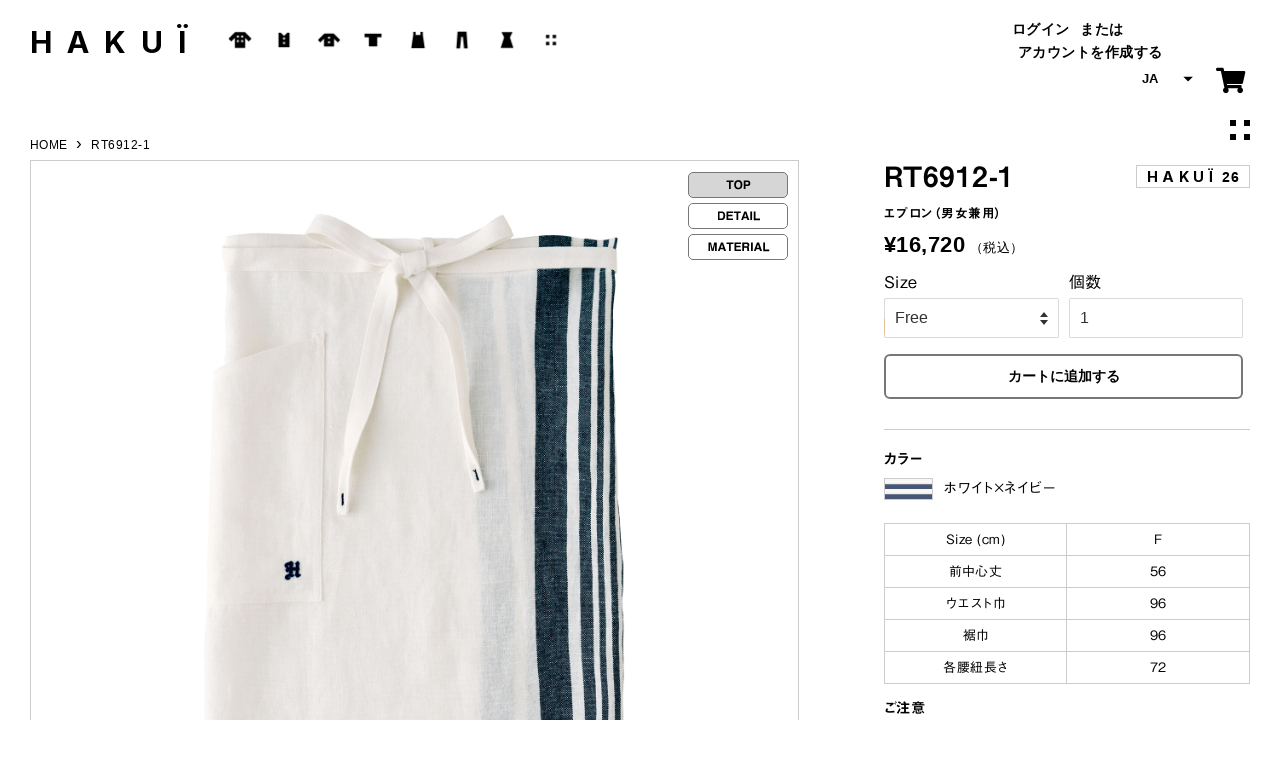

--- FILE ---
content_type: text/html; charset=utf-8
request_url: https://www.hakui-shop.com/products/rt6912-1
body_size: 18555
content:
<!doctype html>
<html class="no-js">
<head>
<!-- Google Tag Manager -->
<script>(function(w,d,s,l,i){w[l]=w[l]||[];w[l].push({'gtm.start':
new Date().getTime(),event:'gtm.js'});var f=d.getElementsByTagName(s)[0],
j=d.createElement(s),dl=l!='dataLayer'?'&l='+l:'';j.async=true;j.src=
'https://www.googletagmanager.com/gtm.js?id='+i+dl;f.parentNode.insertBefore(j,f);
})(window,document,'script','dataLayer','GTM-M887G9Q');</script>
<!-- End Google Tag Manager -->

  <!-- Basic page needs ================================================== -->
  <meta charset="utf-8">
  <meta http-equiv="X-UA-Compatible" content="IE=edge,chrome=1">

  
  <link rel="shortcut icon" href="//www.hakui-shop.com/cdn/shop/files/H_mark_32x32.png?v=1623971857" type="image/png" />
  

  <!-- Title and description ================================================== -->
  <title>
  RT6912-1 | HAKUÏ | SEVEN UNIFORM
  </title>

  
  <meta name="description" content="HAKUÏはデザイナー「アキラオノズカ」の手によるセブンユニフォームのワーキングエキップメントです。">
  

  <!-- Social meta ================================================== -->
  <!-- /snippets/social-meta-tags.liquid -->




<meta property="og:site_name" content="HAKUÏ">
<meta property="og:url" content="https://www.hakui-shop.com/products/rt6912-1">
<meta property="og:title" content="RT6912-1 | HAKUÏ | SEVEN UNIFORM">
<meta property="og:type" content="product">
<meta property="og:description" content="HAKUÏはデザイナー「アキラオノズカ」の手によるセブンユニフォームのワーキングエキップメントです。">

  <meta property="og:price:amount" content="16,720">
  <meta property="og:price:currency" content="JPY">

<meta property="og:image" content="http://www.hakui-shop.com/cdn/shop/products/RT6912_1_1200x1200.jpg?v=1621382661">
<meta property="og:image:secure_url" content="https://www.hakui-shop.com/cdn/shop/products/RT6912_1_1200x1200.jpg?v=1621382661">


<meta name="twitter:card" content="summary_large_image">
<meta name="twitter:title" content="RT6912-1 | HAKUÏ | SEVEN UNIFORM">
<meta name="twitter:description" content="HAKUÏはデザイナー「アキラオノズカ」の手によるセブンユニフォームのワーキングエキップメントです。">


  <!-- Helpers ================================================== -->
  <link rel="canonical" href="https://www.hakui-shop.com/products/rt6912-1">
  <meta name="viewport" content="width=device-width,initial-scale=1">
  <meta name="theme-color" content="#000000">

  <!-- CSS ================================================== -->
  <link href="//www.hakui-shop.com/cdn/shop/t/6/assets/timber.scss.css?v=447115955292594771759260428" rel="stylesheet" type="text/css" media="all" />
  <link href="//www.hakui-shop.com/cdn/shop/t/6/assets/theme.scss.css?v=68327643298326682471759260427" rel="stylesheet" type="text/css" media="all" />

  <script>
    window.theme = window.theme || {};

    var theme = {
      strings: {
        addToCart: "カートに追加する",
        soldOut: "SOLD OUT",
        unavailable: "お取り扱いできません",
        zoomClose: "閉じる (Esc)",
        zoomPrev: "前へ (Left arrow key)",
        zoomNext: "次へ (Right arrow key)",
        addressError: "住所を調べる際にエラーが発生しました",
        addressNoResults: "その住所は見つかりませんでした",
        addressQueryLimit: "Google APIの使用量の制限を超えました。\u003ca href=\"https:\/\/developers.google.com\/maps\/premium\/usage-limits\"\u003eプレミアムプラン\u003c\/a\u003eへのアップグレードをご検討ください。",
        authError: "あなたのGoogle Mapsのアカウント認証で問題が発生しました。"
      },
      settings: {
        // Adding some settings to allow the editor to update correctly when they are changed
        enableWideLayout: true,
        typeAccentTransform: false,
        typeAccentSpacing: false,
        baseFontSize: '16px',
        headerBaseFontSize: '28px',
        accentFontSize: '14px'
      },
      variables: {
        mediaQueryMedium: 'screen and (max-width: 768px)',
        bpSmall: false
      },
      moneyFormat: "¥{{amount_no_decimals}}"
    }

    document.documentElement.className = document.documentElement.className.replace('no-js', 'supports-js');
  </script>

  <!-- Header hook for plugins ================================================== -->
  <script>window.performance && window.performance.mark && window.performance.mark('shopify.content_for_header.start');</script><meta id="shopify-digital-wallet" name="shopify-digital-wallet" content="/47509078173/digital_wallets/dialog">
<link rel="alternate" hreflang="x-default" href="https://www.hakui-shop.com/products/rt6912-1">
<link rel="alternate" hreflang="en" href="https://www.hakui-shop.com/en/products/rt6912-1">
<link rel="alternate" type="application/json+oembed" href="https://www.hakui-shop.com/products/rt6912-1.oembed">
<script async="async" src="/checkouts/internal/preloads.js?locale=ja-JP"></script>
<script id="shopify-features" type="application/json">{"accessToken":"05e1258837821169393b12b5514543f8","betas":["rich-media-storefront-analytics"],"domain":"www.hakui-shop.com","predictiveSearch":false,"shopId":47509078173,"locale":"ja"}</script>
<script>var Shopify = Shopify || {};
Shopify.shop = "hakui-shop.myshopify.com";
Shopify.locale = "ja";
Shopify.currency = {"active":"JPY","rate":"1.0"};
Shopify.country = "JP";
Shopify.theme = {"name":"MinimalVer4","id":115130138822,"schema_name":"Minimal","schema_version":"12.0.2","theme_store_id":380,"role":"main"};
Shopify.theme.handle = "null";
Shopify.theme.style = {"id":null,"handle":null};
Shopify.cdnHost = "www.hakui-shop.com/cdn";
Shopify.routes = Shopify.routes || {};
Shopify.routes.root = "/";</script>
<script type="module">!function(o){(o.Shopify=o.Shopify||{}).modules=!0}(window);</script>
<script>!function(o){function n(){var o=[];function n(){o.push(Array.prototype.slice.apply(arguments))}return n.q=o,n}var t=o.Shopify=o.Shopify||{};t.loadFeatures=n(),t.autoloadFeatures=n()}(window);</script>
<script id="shop-js-analytics" type="application/json">{"pageType":"product"}</script>
<script defer="defer" async type="module" src="//www.hakui-shop.com/cdn/shopifycloud/shop-js/modules/v2/client.init-shop-cart-sync_DLd17SO6.ja.esm.js"></script>
<script defer="defer" async type="module" src="//www.hakui-shop.com/cdn/shopifycloud/shop-js/modules/v2/chunk.common_Df7BE-Gc.esm.js"></script>
<script type="module">
  await import("//www.hakui-shop.com/cdn/shopifycloud/shop-js/modules/v2/client.init-shop-cart-sync_DLd17SO6.ja.esm.js");
await import("//www.hakui-shop.com/cdn/shopifycloud/shop-js/modules/v2/chunk.common_Df7BE-Gc.esm.js");

  window.Shopify.SignInWithShop?.initShopCartSync?.({"fedCMEnabled":true,"windoidEnabled":true});

</script>
<script id="__st">var __st={"a":47509078173,"offset":32400,"reqid":"ff43d3d0-6894-41f1-b374-e1de39258788-1765348387","pageurl":"www.hakui-shop.com\/products\/rt6912-1","u":"c80730058e89","p":"product","rtyp":"product","rid":5618913509533};</script>
<script>window.ShopifyPaypalV4VisibilityTracking = true;</script>
<script id="captcha-bootstrap">!function(){'use strict';const t='contact',e='account',n='new_comment',o=[[t,t],['blogs',n],['comments',n],[t,'customer']],c=[[e,'customer_login'],[e,'guest_login'],[e,'recover_customer_password'],[e,'create_customer']],r=t=>t.map((([t,e])=>`form[action*='/${t}']:not([data-nocaptcha='true']) input[name='form_type'][value='${e}']`)).join(','),a=t=>()=>t?[...document.querySelectorAll(t)].map((t=>t.form)):[];function s(){const t=[...o],e=r(t);return a(e)}const i='password',u='form_key',d=['recaptcha-v3-token','g-recaptcha-response','h-captcha-response',i],f=()=>{try{return window.sessionStorage}catch{return}},m='__shopify_v',_=t=>t.elements[u];function p(t,e,n=!1){try{const o=window.sessionStorage,c=JSON.parse(o.getItem(e)),{data:r}=function(t){const{data:e,action:n}=t;return t[m]||n?{data:e,action:n}:{data:t,action:n}}(c);for(const[e,n]of Object.entries(r))t.elements[e]&&(t.elements[e].value=n);n&&o.removeItem(e)}catch(o){console.error('form repopulation failed',{error:o})}}const l='form_type',E='cptcha';function T(t){t.dataset[E]=!0}const w=window,h=w.document,L='Shopify',v='ce_forms',y='captcha';let A=!1;((t,e)=>{const n=(g='f06e6c50-85a8-45c8-87d0-21a2b65856fe',I='https://cdn.shopify.com/shopifycloud/storefront-forms-hcaptcha/ce_storefront_forms_captcha_hcaptcha.v1.5.2.iife.js',D={infoText:'hCaptchaによる保護',privacyText:'プライバシー',termsText:'利用規約'},(t,e,n)=>{const o=w[L][v],c=o.bindForm;if(c)return c(t,g,e,D).then(n);var r;o.q.push([[t,g,e,D],n]),r=I,A||(h.body.append(Object.assign(h.createElement('script'),{id:'captcha-provider',async:!0,src:r})),A=!0)});var g,I,D;w[L]=w[L]||{},w[L][v]=w[L][v]||{},w[L][v].q=[],w[L][y]=w[L][y]||{},w[L][y].protect=function(t,e){n(t,void 0,e),T(t)},Object.freeze(w[L][y]),function(t,e,n,w,h,L){const[v,y,A,g]=function(t,e,n){const i=e?o:[],u=t?c:[],d=[...i,...u],f=r(d),m=r(i),_=r(d.filter((([t,e])=>n.includes(e))));return[a(f),a(m),a(_),s()]}(w,h,L),I=t=>{const e=t.target;return e instanceof HTMLFormElement?e:e&&e.form},D=t=>v().includes(t);t.addEventListener('submit',(t=>{const e=I(t);if(!e)return;const n=D(e)&&!e.dataset.hcaptchaBound&&!e.dataset.recaptchaBound,o=_(e),c=g().includes(e)&&(!o||!o.value);(n||c)&&t.preventDefault(),c&&!n&&(function(t){try{if(!f())return;!function(t){const e=f();if(!e)return;const n=_(t);if(!n)return;const o=n.value;o&&e.removeItem(o)}(t);const e=Array.from(Array(32),(()=>Math.random().toString(36)[2])).join('');!function(t,e){_(t)||t.append(Object.assign(document.createElement('input'),{type:'hidden',name:u})),t.elements[u].value=e}(t,e),function(t,e){const n=f();if(!n)return;const o=[...t.querySelectorAll(`input[type='${i}']`)].map((({name:t})=>t)),c=[...d,...o],r={};for(const[a,s]of new FormData(t).entries())c.includes(a)||(r[a]=s);n.setItem(e,JSON.stringify({[m]:1,action:t.action,data:r}))}(t,e)}catch(e){console.error('failed to persist form',e)}}(e),e.submit())}));const S=(t,e)=>{t&&!t.dataset[E]&&(n(t,e.some((e=>e===t))),T(t))};for(const o of['focusin','change'])t.addEventListener(o,(t=>{const e=I(t);D(e)&&S(e,y())}));const B=e.get('form_key'),M=e.get(l),P=B&&M;t.addEventListener('DOMContentLoaded',(()=>{const t=y();if(P)for(const e of t)e.elements[l].value===M&&p(e,B);[...new Set([...A(),...v().filter((t=>'true'===t.dataset.shopifyCaptcha))])].forEach((e=>S(e,t)))}))}(h,new URLSearchParams(w.location.search),n,t,e,['guest_login'])})(!0,!0)}();</script>
<script integrity="sha256-52AcMU7V7pcBOXWImdc/TAGTFKeNjmkeM1Pvks/DTgc=" data-source-attribution="shopify.loadfeatures" defer="defer" src="//www.hakui-shop.com/cdn/shopifycloud/storefront/assets/storefront/load_feature-81c60534.js" crossorigin="anonymous"></script>
<script data-source-attribution="shopify.dynamic_checkout.dynamic.init">var Shopify=Shopify||{};Shopify.PaymentButton=Shopify.PaymentButton||{isStorefrontPortableWallets:!0,init:function(){window.Shopify.PaymentButton.init=function(){};var t=document.createElement("script");t.src="https://www.hakui-shop.com/cdn/shopifycloud/portable-wallets/latest/portable-wallets.ja.js",t.type="module",document.head.appendChild(t)}};
</script>
<script data-source-attribution="shopify.dynamic_checkout.buyer_consent">
  function portableWalletsHideBuyerConsent(e){var t=document.getElementById("shopify-buyer-consent"),n=document.getElementById("shopify-subscription-policy-button");t&&n&&(t.classList.add("hidden"),t.setAttribute("aria-hidden","true"),n.removeEventListener("click",e))}function portableWalletsShowBuyerConsent(e){var t=document.getElementById("shopify-buyer-consent"),n=document.getElementById("shopify-subscription-policy-button");t&&n&&(t.classList.remove("hidden"),t.removeAttribute("aria-hidden"),n.addEventListener("click",e))}window.Shopify?.PaymentButton&&(window.Shopify.PaymentButton.hideBuyerConsent=portableWalletsHideBuyerConsent,window.Shopify.PaymentButton.showBuyerConsent=portableWalletsShowBuyerConsent);
</script>
<script>
  function portableWalletsCleanup(e){e&&e.src&&console.error("Failed to load portable wallets script "+e.src);var t=document.querySelectorAll("shopify-accelerated-checkout .shopify-payment-button__skeleton, shopify-accelerated-checkout-cart .wallet-cart-button__skeleton"),e=document.getElementById("shopify-buyer-consent");for(let e=0;e<t.length;e++)t[e].remove();e&&e.remove()}function portableWalletsNotLoadedAsModule(e){e instanceof ErrorEvent&&"string"==typeof e.message&&e.message.includes("import.meta")&&"string"==typeof e.filename&&e.filename.includes("portable-wallets")&&(window.removeEventListener("error",portableWalletsNotLoadedAsModule),window.Shopify.PaymentButton.failedToLoad=e,"loading"===document.readyState?document.addEventListener("DOMContentLoaded",window.Shopify.PaymentButton.init):window.Shopify.PaymentButton.init())}window.addEventListener("error",portableWalletsNotLoadedAsModule);
</script>

<script type="module" src="https://www.hakui-shop.com/cdn/shopifycloud/portable-wallets/latest/portable-wallets.ja.js" onError="portableWalletsCleanup(this)" crossorigin="anonymous"></script>
<script nomodule>
  document.addEventListener("DOMContentLoaded", portableWalletsCleanup);
</script>

<link id="shopify-accelerated-checkout-styles" rel="stylesheet" media="screen" href="https://www.hakui-shop.com/cdn/shopifycloud/portable-wallets/latest/accelerated-checkout-backwards-compat.css" crossorigin="anonymous">
<style id="shopify-accelerated-checkout-cart">
        #shopify-buyer-consent {
  margin-top: 1em;
  display: inline-block;
  width: 100%;
}

#shopify-buyer-consent.hidden {
  display: none;
}

#shopify-subscription-policy-button {
  background: none;
  border: none;
  padding: 0;
  text-decoration: underline;
  font-size: inherit;
  cursor: pointer;
}

#shopify-subscription-policy-button::before {
  box-shadow: none;
}

      </style>

<script>window.performance && window.performance.mark && window.performance.mark('shopify.content_for_header.end');</script>

  <script src="//www.hakui-shop.com/cdn/shop/t/6/assets/jquery-2.2.3.min.js?v=58211863146907186831604362779" type="text/javascript"></script>

  <script src="//www.hakui-shop.com/cdn/shop/t/6/assets/lazysizes.min.js?v=155223123402716617051604362780" async="async"></script>

  
  

<link rel="stylesheet" href="//seven-shop.jp/hakui/shopify2025.css?version=2025.1120" type="text/css" media="all" />
<link rel="stylesheet" href="//seven-shop.jp/hakui/index.css?version=0901.12" type="text/css" media="all" />
<link rel="stylesheet" href="//seven-shop.jp/hakui/swiper2021.css?version=2025" type="text/css" media="all" />
<link rel="stylesheet" href="//seven-shop.jp/hakui/animate.css" type="text/css" media="all" />
<script src="//seven-shop.jp/hakui/js/animate.js" type="text/javascript" ></script>
<script src="//seven-shop.jp/hakui/js/popbox.js" type="text/javascript" ></script>
<link rel="apple-touch-icon" href="//seven-shop.jp/hakui/apple-touch-icon.png">
  <script type="text/javascript" charset="utf-8">
$(document).ready(function(){
$('.popbox').popbox();
});
</script>
<script src="//seven-shop.jp/hakui/js/jquery.easing.min.js" type="text/javascript"></script>
<script src="//seven-shop.jp/hakui/js/jquery.delay.js" type="text/javascript" charset="utf-8"></script>
<script>$(function() { $('#navToggle').click(function(){ $('.org-header').toggleClass('openNav');});});</script>
<link rel="stylesheet" href="https://use.fontawesome.com/releases/v5.7.2/css/all.css" integrity="sha384-fnmOCqbTlWIlj8LyTjo7mOUStjsKC4pOpQbqyi7RrhN7udi9RwhKkMHpvLbHG9Sr" crossorigin="anonymous">
<link rel="stylesheet" href="https://morisawafonts.net/c/01KAFX48XWQJ4BGBR6EBW16CP5/mf.css">
<script>
  var variantStock = {};
</script>

<link href="https://monorail-edge.shopifysvc.com" rel="dns-prefetch">
<script>(function(){if ("sendBeacon" in navigator && "performance" in window) {try {var session_token_from_headers = performance.getEntriesByType('navigation')[0].serverTiming.find(x => x.name == '_s').description;} catch {var session_token_from_headers = undefined;}var session_cookie_matches = document.cookie.match(/_shopify_s=([^;]*)/);var session_token_from_cookie = session_cookie_matches && session_cookie_matches.length === 2 ? session_cookie_matches[1] : "";var session_token = session_token_from_headers || session_token_from_cookie || "";function handle_abandonment_event(e) {var entries = performance.getEntries().filter(function(entry) {return /monorail-edge.shopifysvc.com/.test(entry.name);});if (!window.abandonment_tracked && entries.length === 0) {window.abandonment_tracked = true;var currentMs = Date.now();var navigation_start = performance.timing.navigationStart;var payload = {shop_id: 47509078173,url: window.location.href,navigation_start,duration: currentMs - navigation_start,session_token,page_type: "product"};window.navigator.sendBeacon("https://monorail-edge.shopifysvc.com/v1/produce", JSON.stringify({schema_id: "online_store_buyer_site_abandonment/1.1",payload: payload,metadata: {event_created_at_ms: currentMs,event_sent_at_ms: currentMs}}));}}window.addEventListener('pagehide', handle_abandonment_event);}}());</script>
<script id="web-pixels-manager-setup">(function e(e,d,r,n,o){if(void 0===o&&(o={}),!Boolean(null===(a=null===(i=window.Shopify)||void 0===i?void 0:i.analytics)||void 0===a?void 0:a.replayQueue)){var i,a;window.Shopify=window.Shopify||{};var t=window.Shopify;t.analytics=t.analytics||{};var s=t.analytics;s.replayQueue=[],s.publish=function(e,d,r){return s.replayQueue.push([e,d,r]),!0};try{self.performance.mark("wpm:start")}catch(e){}var l=function(){var e={modern:/Edge?\/(1{2}[4-9]|1[2-9]\d|[2-9]\d{2}|\d{4,})\.\d+(\.\d+|)|Firefox\/(1{2}[4-9]|1[2-9]\d|[2-9]\d{2}|\d{4,})\.\d+(\.\d+|)|Chrom(ium|e)\/(9{2}|\d{3,})\.\d+(\.\d+|)|(Maci|X1{2}).+ Version\/(15\.\d+|(1[6-9]|[2-9]\d|\d{3,})\.\d+)([,.]\d+|)( \(\w+\)|)( Mobile\/\w+|) Safari\/|Chrome.+OPR\/(9{2}|\d{3,})\.\d+\.\d+|(CPU[ +]OS|iPhone[ +]OS|CPU[ +]iPhone|CPU IPhone OS|CPU iPad OS)[ +]+(15[._]\d+|(1[6-9]|[2-9]\d|\d{3,})[._]\d+)([._]\d+|)|Android:?[ /-](13[3-9]|1[4-9]\d|[2-9]\d{2}|\d{4,})(\.\d+|)(\.\d+|)|Android.+Firefox\/(13[5-9]|1[4-9]\d|[2-9]\d{2}|\d{4,})\.\d+(\.\d+|)|Android.+Chrom(ium|e)\/(13[3-9]|1[4-9]\d|[2-9]\d{2}|\d{4,})\.\d+(\.\d+|)|SamsungBrowser\/([2-9]\d|\d{3,})\.\d+/,legacy:/Edge?\/(1[6-9]|[2-9]\d|\d{3,})\.\d+(\.\d+|)|Firefox\/(5[4-9]|[6-9]\d|\d{3,})\.\d+(\.\d+|)|Chrom(ium|e)\/(5[1-9]|[6-9]\d|\d{3,})\.\d+(\.\d+|)([\d.]+$|.*Safari\/(?![\d.]+ Edge\/[\d.]+$))|(Maci|X1{2}).+ Version\/(10\.\d+|(1[1-9]|[2-9]\d|\d{3,})\.\d+)([,.]\d+|)( \(\w+\)|)( Mobile\/\w+|) Safari\/|Chrome.+OPR\/(3[89]|[4-9]\d|\d{3,})\.\d+\.\d+|(CPU[ +]OS|iPhone[ +]OS|CPU[ +]iPhone|CPU IPhone OS|CPU iPad OS)[ +]+(10[._]\d+|(1[1-9]|[2-9]\d|\d{3,})[._]\d+)([._]\d+|)|Android:?[ /-](13[3-9]|1[4-9]\d|[2-9]\d{2}|\d{4,})(\.\d+|)(\.\d+|)|Mobile Safari.+OPR\/([89]\d|\d{3,})\.\d+\.\d+|Android.+Firefox\/(13[5-9]|1[4-9]\d|[2-9]\d{2}|\d{4,})\.\d+(\.\d+|)|Android.+Chrom(ium|e)\/(13[3-9]|1[4-9]\d|[2-9]\d{2}|\d{4,})\.\d+(\.\d+|)|Android.+(UC? ?Browser|UCWEB|U3)[ /]?(15\.([5-9]|\d{2,})|(1[6-9]|[2-9]\d|\d{3,})\.\d+)\.\d+|SamsungBrowser\/(5\.\d+|([6-9]|\d{2,})\.\d+)|Android.+MQ{2}Browser\/(14(\.(9|\d{2,})|)|(1[5-9]|[2-9]\d|\d{3,})(\.\d+|))(\.\d+|)|K[Aa][Ii]OS\/(3\.\d+|([4-9]|\d{2,})\.\d+)(\.\d+|)/},d=e.modern,r=e.legacy,n=navigator.userAgent;return n.match(d)?"modern":n.match(r)?"legacy":"unknown"}(),u="modern"===l?"modern":"legacy",c=(null!=n?n:{modern:"",legacy:""})[u],f=function(e){return[e.baseUrl,"/wpm","/b",e.hashVersion,"modern"===e.buildTarget?"m":"l",".js"].join("")}({baseUrl:d,hashVersion:r,buildTarget:u}),m=function(e){var d=e.version,r=e.bundleTarget,n=e.surface,o=e.pageUrl,i=e.monorailEndpoint;return{emit:function(e){var a=e.status,t=e.errorMsg,s=(new Date).getTime(),l=JSON.stringify({metadata:{event_sent_at_ms:s},events:[{schema_id:"web_pixels_manager_load/3.1",payload:{version:d,bundle_target:r,page_url:o,status:a,surface:n,error_msg:t},metadata:{event_created_at_ms:s}}]});if(!i)return console&&console.warn&&console.warn("[Web Pixels Manager] No Monorail endpoint provided, skipping logging."),!1;try{return self.navigator.sendBeacon.bind(self.navigator)(i,l)}catch(e){}var u=new XMLHttpRequest;try{return u.open("POST",i,!0),u.setRequestHeader("Content-Type","text/plain"),u.send(l),!0}catch(e){return console&&console.warn&&console.warn("[Web Pixels Manager] Got an unhandled error while logging to Monorail."),!1}}}}({version:r,bundleTarget:l,surface:e.surface,pageUrl:self.location.href,monorailEndpoint:e.monorailEndpoint});try{o.browserTarget=l,function(e){var d=e.src,r=e.async,n=void 0===r||r,o=e.onload,i=e.onerror,a=e.sri,t=e.scriptDataAttributes,s=void 0===t?{}:t,l=document.createElement("script"),u=document.querySelector("head"),c=document.querySelector("body");if(l.async=n,l.src=d,a&&(l.integrity=a,l.crossOrigin="anonymous"),s)for(var f in s)if(Object.prototype.hasOwnProperty.call(s,f))try{l.dataset[f]=s[f]}catch(e){}if(o&&l.addEventListener("load",o),i&&l.addEventListener("error",i),u)u.appendChild(l);else{if(!c)throw new Error("Did not find a head or body element to append the script");c.appendChild(l)}}({src:f,async:!0,onload:function(){if(!function(){var e,d;return Boolean(null===(d=null===(e=window.Shopify)||void 0===e?void 0:e.analytics)||void 0===d?void 0:d.initialized)}()){var d=window.webPixelsManager.init(e)||void 0;if(d){var r=window.Shopify.analytics;r.replayQueue.forEach((function(e){var r=e[0],n=e[1],o=e[2];d.publishCustomEvent(r,n,o)})),r.replayQueue=[],r.publish=d.publishCustomEvent,r.visitor=d.visitor,r.initialized=!0}}},onerror:function(){return m.emit({status:"failed",errorMsg:"".concat(f," has failed to load")})},sri:function(e){var d=/^sha384-[A-Za-z0-9+/=]+$/;return"string"==typeof e&&d.test(e)}(c)?c:"",scriptDataAttributes:o}),m.emit({status:"loading"})}catch(e){m.emit({status:"failed",errorMsg:(null==e?void 0:e.message)||"Unknown error"})}}})({shopId: 47509078173,storefrontBaseUrl: "https://www.hakui-shop.com",extensionsBaseUrl: "https://extensions.shopifycdn.com/cdn/shopifycloud/web-pixels-manager",monorailEndpoint: "https://monorail-edge.shopifysvc.com/unstable/produce_batch",surface: "storefront-renderer",enabledBetaFlags: ["2dca8a86"],webPixelsConfigList: [{"id":"shopify-app-pixel","configuration":"{}","eventPayloadVersion":"v1","runtimeContext":"STRICT","scriptVersion":"0450","apiClientId":"shopify-pixel","type":"APP","privacyPurposes":["ANALYTICS","MARKETING"]},{"id":"shopify-custom-pixel","eventPayloadVersion":"v1","runtimeContext":"LAX","scriptVersion":"0450","apiClientId":"shopify-pixel","type":"CUSTOM","privacyPurposes":["ANALYTICS","MARKETING"]}],isMerchantRequest: false,initData: {"shop":{"name":"HAKUÏ","paymentSettings":{"currencyCode":"JPY"},"myshopifyDomain":"hakui-shop.myshopify.com","countryCode":"JP","storefrontUrl":"https:\/\/www.hakui-shop.com"},"customer":null,"cart":null,"checkout":null,"productVariants":[{"price":{"amount":16720.0,"currencyCode":"JPY"},"product":{"title":"RT6912-1","vendor":"26","id":"5618913509533","untranslatedTitle":"RT6912-1","url":"\/products\/rt6912-1","type":"APRON"},"id":"36171743592605","image":{"src":"\/\/www.hakui-shop.com\/cdn\/shop\/products\/RT6912_1.jpg?v=1621382661"},"sku":"69121000","title":"Free","untranslatedTitle":"Free"}],"purchasingCompany":null},},"https://www.hakui-shop.com/cdn","ae1676cfwd2530674p4253c800m34e853cb",{"modern":"","legacy":""},{"shopId":"47509078173","storefrontBaseUrl":"https:\/\/www.hakui-shop.com","extensionBaseUrl":"https:\/\/extensions.shopifycdn.com\/cdn\/shopifycloud\/web-pixels-manager","surface":"storefront-renderer","enabledBetaFlags":"[\"2dca8a86\"]","isMerchantRequest":"false","hashVersion":"ae1676cfwd2530674p4253c800m34e853cb","publish":"custom","events":"[[\"page_viewed\",{}],[\"product_viewed\",{\"productVariant\":{\"price\":{\"amount\":16720.0,\"currencyCode\":\"JPY\"},\"product\":{\"title\":\"RT6912-1\",\"vendor\":\"26\",\"id\":\"5618913509533\",\"untranslatedTitle\":\"RT6912-1\",\"url\":\"\/products\/rt6912-1\",\"type\":\"APRON\"},\"id\":\"36171743592605\",\"image\":{\"src\":\"\/\/www.hakui-shop.com\/cdn\/shop\/products\/RT6912_1.jpg?v=1621382661\"},\"sku\":\"69121000\",\"title\":\"Free\",\"untranslatedTitle\":\"Free\"}}]]"});</script><script>
  window.ShopifyAnalytics = window.ShopifyAnalytics || {};
  window.ShopifyAnalytics.meta = window.ShopifyAnalytics.meta || {};
  window.ShopifyAnalytics.meta.currency = 'JPY';
  var meta = {"product":{"id":5618913509533,"gid":"gid:\/\/shopify\/Product\/5618913509533","vendor":"26","type":"APRON","variants":[{"id":36171743592605,"price":1672000,"name":"RT6912-1 - Free","public_title":"Free","sku":"69121000"}],"remote":false},"page":{"pageType":"product","resourceType":"product","resourceId":5618913509533}};
  for (var attr in meta) {
    window.ShopifyAnalytics.meta[attr] = meta[attr];
  }
</script>
<script class="analytics">
  (function () {
    var customDocumentWrite = function(content) {
      var jquery = null;

      if (window.jQuery) {
        jquery = window.jQuery;
      } else if (window.Checkout && window.Checkout.$) {
        jquery = window.Checkout.$;
      }

      if (jquery) {
        jquery('body').append(content);
      }
    };

    var hasLoggedConversion = function(token) {
      if (token) {
        return document.cookie.indexOf('loggedConversion=' + token) !== -1;
      }
      return false;
    }

    var setCookieIfConversion = function(token) {
      if (token) {
        var twoMonthsFromNow = new Date(Date.now());
        twoMonthsFromNow.setMonth(twoMonthsFromNow.getMonth() + 2);

        document.cookie = 'loggedConversion=' + token + '; expires=' + twoMonthsFromNow;
      }
    }

    var trekkie = window.ShopifyAnalytics.lib = window.trekkie = window.trekkie || [];
    if (trekkie.integrations) {
      return;
    }
    trekkie.methods = [
      'identify',
      'page',
      'ready',
      'track',
      'trackForm',
      'trackLink'
    ];
    trekkie.factory = function(method) {
      return function() {
        var args = Array.prototype.slice.call(arguments);
        args.unshift(method);
        trekkie.push(args);
        return trekkie;
      };
    };
    for (var i = 0; i < trekkie.methods.length; i++) {
      var key = trekkie.methods[i];
      trekkie[key] = trekkie.factory(key);
    }
    trekkie.load = function(config) {
      trekkie.config = config || {};
      trekkie.config.initialDocumentCookie = document.cookie;
      var first = document.getElementsByTagName('script')[0];
      var script = document.createElement('script');
      script.type = 'text/javascript';
      script.onerror = function(e) {
        var scriptFallback = document.createElement('script');
        scriptFallback.type = 'text/javascript';
        scriptFallback.onerror = function(error) {
                var Monorail = {
      produce: function produce(monorailDomain, schemaId, payload) {
        var currentMs = new Date().getTime();
        var event = {
          schema_id: schemaId,
          payload: payload,
          metadata: {
            event_created_at_ms: currentMs,
            event_sent_at_ms: currentMs
          }
        };
        return Monorail.sendRequest("https://" + monorailDomain + "/v1/produce", JSON.stringify(event));
      },
      sendRequest: function sendRequest(endpointUrl, payload) {
        // Try the sendBeacon API
        if (window && window.navigator && typeof window.navigator.sendBeacon === 'function' && typeof window.Blob === 'function' && !Monorail.isIos12()) {
          var blobData = new window.Blob([payload], {
            type: 'text/plain'
          });

          if (window.navigator.sendBeacon(endpointUrl, blobData)) {
            return true;
          } // sendBeacon was not successful

        } // XHR beacon

        var xhr = new XMLHttpRequest();

        try {
          xhr.open('POST', endpointUrl);
          xhr.setRequestHeader('Content-Type', 'text/plain');
          xhr.send(payload);
        } catch (e) {
          console.log(e);
        }

        return false;
      },
      isIos12: function isIos12() {
        return window.navigator.userAgent.lastIndexOf('iPhone; CPU iPhone OS 12_') !== -1 || window.navigator.userAgent.lastIndexOf('iPad; CPU OS 12_') !== -1;
      }
    };
    Monorail.produce('monorail-edge.shopifysvc.com',
      'trekkie_storefront_load_errors/1.1',
      {shop_id: 47509078173,
      theme_id: 115130138822,
      app_name: "storefront",
      context_url: window.location.href,
      source_url: "//www.hakui-shop.com/cdn/s/trekkie.storefront.94e7babdf2ec3663c2b14be7d5a3b25b9303ebb0.min.js"});

        };
        scriptFallback.async = true;
        scriptFallback.src = '//www.hakui-shop.com/cdn/s/trekkie.storefront.94e7babdf2ec3663c2b14be7d5a3b25b9303ebb0.min.js';
        first.parentNode.insertBefore(scriptFallback, first);
      };
      script.async = true;
      script.src = '//www.hakui-shop.com/cdn/s/trekkie.storefront.94e7babdf2ec3663c2b14be7d5a3b25b9303ebb0.min.js';
      first.parentNode.insertBefore(script, first);
    };
    trekkie.load(
      {"Trekkie":{"appName":"storefront","development":false,"defaultAttributes":{"shopId":47509078173,"isMerchantRequest":null,"themeId":115130138822,"themeCityHash":"10390674423099447859","contentLanguage":"ja","currency":"JPY","eventMetadataId":"927ba295-61ca-4ad2-96f9-e302656b7f7a"},"isServerSideCookieWritingEnabled":true,"monorailRegion":"shop_domain","enabledBetaFlags":["f0df213a"]},"Session Attribution":{},"S2S":{"facebookCapiEnabled":false,"source":"trekkie-storefront-renderer","apiClientId":580111}}
    );

    var loaded = false;
    trekkie.ready(function() {
      if (loaded) return;
      loaded = true;

      window.ShopifyAnalytics.lib = window.trekkie;

      var originalDocumentWrite = document.write;
      document.write = customDocumentWrite;
      try { window.ShopifyAnalytics.merchantGoogleAnalytics.call(this); } catch(error) {};
      document.write = originalDocumentWrite;

      window.ShopifyAnalytics.lib.page(null,{"pageType":"product","resourceType":"product","resourceId":5618913509533,"shopifyEmitted":true});

      var match = window.location.pathname.match(/checkouts\/(.+)\/(thank_you|post_purchase)/)
      var token = match? match[1]: undefined;
      if (!hasLoggedConversion(token)) {
        setCookieIfConversion(token);
        window.ShopifyAnalytics.lib.track("Viewed Product",{"currency":"JPY","variantId":36171743592605,"productId":5618913509533,"productGid":"gid:\/\/shopify\/Product\/5618913509533","name":"RT6912-1 - Free","price":"16720","sku":"69121000","brand":"26","variant":"Free","category":"APRON","nonInteraction":true,"remote":false},undefined,undefined,{"shopifyEmitted":true});
      window.ShopifyAnalytics.lib.track("monorail:\/\/trekkie_storefront_viewed_product\/1.1",{"currency":"JPY","variantId":36171743592605,"productId":5618913509533,"productGid":"gid:\/\/shopify\/Product\/5618913509533","name":"RT6912-1 - Free","price":"16720","sku":"69121000","brand":"26","variant":"Free","category":"APRON","nonInteraction":true,"remote":false,"referer":"https:\/\/www.hakui-shop.com\/products\/rt6912-1"});
      }
    });


        var eventsListenerScript = document.createElement('script');
        eventsListenerScript.async = true;
        eventsListenerScript.src = "//www.hakui-shop.com/cdn/shopifycloud/storefront/assets/shop_events_listener-3da45d37.js";
        document.getElementsByTagName('head')[0].appendChild(eventsListenerScript);

})();</script>
<script
  defer
  src="https://www.hakui-shop.com/cdn/shopifycloud/perf-kit/shopify-perf-kit-2.1.2.min.js"
  data-application="storefront-renderer"
  data-shop-id="47509078173"
  data-render-region="gcp-us-central1"
  data-page-type="product"
  data-theme-instance-id="115130138822"
  data-theme-name="Minimal"
  data-theme-version="12.0.2"
  data-monorail-region="shop_domain"
  data-resource-timing-sampling-rate="10"
  data-shs="true"
  data-shs-beacon="true"
  data-shs-export-with-fetch="true"
  data-shs-logs-sample-rate="1"
></script>
</head>

<body id="RT6912-1" class="template-product">
<!-- Google Tag Manager (noscript) -->
<noscript><iframe src="https://www.googletagmanager.com/ns.html?id=GTM-M887G9Q"
height="0" width="0" style="display:none;visibility:hidden"></iframe></noscript>
<!-- End Google Tag Manager (noscript) -->
  <div id="shopify-section-header" class="shopify-section"><style>
  .logo__image-wrapper {
    max-width: 60px;
  }
  /*================= If logo is above navigation ================== */
  

  /*============ If logo is on the same line as navigation ============ */
  


  
    @media screen and (min-width: 769px) {
      .site-nav {
        text-align: right!important;
      }
    }
  
</style>

<div data-section-id="header" data-section-type="header-section" class="header-box">
  
<div id="navToggle"><div><span></span><span></span><span></span><span></span></div></div>
<div class="org-header">
<nav id="baners" clsss="clearfix">

<a href="/collections/hakui-32">
<div class="ban_box clearfix">
<div class="logosetS">
<span class="logo">HAKUÏ</span><span class="vol">32</span>
</div>
<div class="imgsetS"><img src="//seven-shop.jp/hakui/hakui32/th.jpg" alt="hakui32"></div>
</div>
</a>
  
<a href="/collections/hakui-31">
<div class="ban_box clearfix">
<div class="logosetS">
<span class="logo">HAKUÏ</span><span class="vol">31</span>
</div>
<div class="imgsetS"><img src="//seven-shop.jp/hakui/hakui31/th.jpg" alt="hakui31"></div>
</div>
</a>

<a href="/collections/hakui-30">
<div class="ban_box clearfix">
<div class="logosetS">
<span class="logo">HAKUÏ</span><span class="vol">30</span>
</div>
<div class="imgsetS"><img src="//seven-press.com/shopify/hakui30/th.jpg" alt="hakui30"></div>
</div>
</a>

<a href="/collections/hakui-29">
<div class="ban_box clearfix">
<div class="logosetS">
<span class="logo">HAKUÏ</span><span class="vol">29</span>
</div>
<div class="imgsetS"><img src="//seven-press.com/shopify/hakui29/th.jpg" alt="hakui29"></div>
</div>
</a>

<a href="/collections/hakui-28">
<div class="ban_box clearfix">
<div class="logosetS">
<span class="logo">HAKUÏ</span><span class="vol">28</span>
</div>
<div class="imgsetS"><img src="//seven-press.com/shopify/hakui28/th.jpg" alt="hakui28"></div>

</div>
</a>

<a href="/collections/hakui-27">
<div class="ban_box clearfix">
<div class="logosetS">
<span class="logo">HAKUÏ</span><span class="vol">27</span>
</div>
<div class="imgsetS"><img src="//seven-press.com/shopify/hakui27/th.jpg" alt="hakui27"></div>
</div>
</a>

<a href="/collections/hakui-26">
<div class="ban_box clearfix">
<div class="logosetS">
<span class="logo">HAKUÏ</span><span class="vol">26</span>
</div>
<div class="imgsetS"><img src="//seven-press.com/shopify/hakui26/th.jpg" alt="hakui26"></div>
</div>
</a>

<a href="/collections/hakui-25">
<div class="ban_box clearfix">
<div class="logosetS">
<span class="logo">HAKUÏ</span><span class="vol">25</span>
</div>
<div class="imgsetS"><img src="//seven-press.com/shopify/hakui25/th.jpg" alt="hakui25"></div>
</div>
</a>

<a href="/collections/hakui-24">
<div class="ban_box clearfix">
<div class="logosetS">
<span class="logo">HAKUÏ</span><span class="vol">24</span>
</div>
<div class="imgsetS"><img src="//seven-press.com/shopify/hakui24/th.jpg" alt="hakui24"></div>
</div>
</a>

<a href="/collections/hakui-23">
<div class="ban_box clearfix">
<div class="logosetS">
<span class="logo">HAKUÏ</span><span class="vol">23</span>
</div>
<div class="imgsetS"><img src="//seven-press.com/shopify/hakui23/th.jpg" alt="hakui23"></div>
</div>
</a>

<a href="/collections/hakui-22">
<div class="ban_box clearfix">
<div class="logosetS">
<span class="logo">HAKUÏ</span><span class="vol">22</span>
</div>
<div class="imgsetS"><img src="//seven-press.com/shopify/hakui22/th.jpg" alt="hakui22"></div>
</div>
</a>

<a href="/collections/hakui-21">
<div class="ban_box clearfix">
<div class="logosetS">
<span class="logo">HAKUÏ</span><span class="vol">21</span>
</div>
<div class="imgsetS"><img src="//seven-press.com/shopify/hakui21/th.jpg" alt="hakui21"></div>
</div>
</a>

<a href="/collections/hakui-20">
<div class="ban_box clearfix">
<div class="logosetS">
<span class="logo">HAKUÏ</span><span class="vol">20</span>
</div>
<div class="imgsetS"><img src="//seven-press.com/shopify/hakui20/th.jpg" alt="hakui20"></div>
</div>
</a>

<a href="/collections/hakui-19">
<div class="ban_box clearfix">
<div class="logosetS">
<span class="logo">HAKUÏ</span><span class="vol">19</span>
</div>
<div class="imgsetS"><img src="//seven-press.com/shopify/hakui19/th.jpg" alt="hakui19"></div>
</div>
</a>

<a href="/collections/hakui-18">
<div class="ban_box clearfix">
<div class="logosetS">
<span class="logo">HAKUÏ</span><span class="vol">18</span>
</div>
<div class="imgsetS"><img src="//seven-press.com/shopify/hakui18/th.jpg" alt="hakui18"></div>
</div>
</a>

<a href="/collections/hakui-17">
<div class="ban_box clearfix">
<div class="logosetS">
<span class="logo">HAKUÏ</span><span class="vol">17</span>
</div>
<div class="imgsetS"><img src="//seven-press.com/shopify/hakui17/th.jpg" alt="hakui17"></div>
</div>
</a>

<a href="/collections/hakui-16">
<div class="ban_box clearfix">
<div class="logosetS">
<span class="logo">HAKUÏ</span><span class="vol">16</span>
</div>
<div class="imgsetS"><img src="//seven-press.com/shopify/hakui16/th.jpg" alt="hakui16"></div>
</div>
</a>

<a href="/collections/hakui-15">
<div class="ban_box clearfix">
<div class="logosetS">
<span class="logo">HAKUÏ</span><span class="vol">15</span>
</div>
<div class="imgsetS"><img src="//seven-press.com/shopify/hakui15/th.jpg" alt="hakui15"></div>
</div>
</a>

<a href="/collections/hakui-14">
<div class="ban_box clearfix">
<div class="logosetS">
<span class="logo">HAKUÏ</span><span class="vol">14</span>
</div>
<div class="imgsetS"><img src="//seven-press.com/shopify/hakui14/th.jpg" alt="hakui14"></div>
</div>
</a>

<a href="/collections/hakui-basic">
<div class="ban_box clearfix">
<div class="logosetS">
<span class="logo">HAKUÏ</span><span class="basic">BASIC</span>
</div>
<div class="imgsetS"><img src="//seven-press.com/shopify/basic/th.jpg" alt="basic"></div>
</div>
</a>

<!--a href="/pages/archives">
<div class="ban_box clearfix">
<div class="logosetS">
<span class="logo">HAKUÏ</span><span class="basic">ARCHIVES</span>
</div>
<div class="imgsetS"><img src="//seven-press.com/shopify/archives/th.jpg" alt="archives"></div>
</div>
</a-->

</nav>
</div>
  
  
<div class="header-bar">
<h1 class="factlogo"><a href="/">HAKUÏ</a></h1>
<div class="factnav">
  <ul>
  <li><a href="/collections/coat-jacket">Coat</a></li>
  <li><a href="/collections/vest">Vest</a></li>
  <li><a href="/collections/shirt">Shirt</a></li>
  <li><a href="/collections/t-shirt">T-shirt</a></li>
  <li><a href="/collections/apron">Apron</a></li>
  <li><a href="/collections/pants">Pants</a></li>
  <li><a href="/collections/women">Women</a></li>
  <li><a href="/collections/other">Other</a></li>
  </ul>
  </div>
<div class="wrapper medium-down--hide">
<div class="post-large--display-table factheader">
  

        <div class="header-bar__right post-large--display-table-cell">

          
            <ul class="header-bar__module header-bar__module--list">
              
                <li>
                  <a href="https://shopify.com/47509078173/account?locale=ja&amp;region_country=JP" id="customer_login_link">ログイン</a>
                </li>
                <li>または</li>
                <li>
                  <a href="https://shopify.com/47509078173/account?locale=ja" id="customer_register_link">アカウントを作成する</a>
                </li>
              
            </ul>
          

          <div class="header-bar__module">
            <span class="header-bar__sep" aria-hidden="true"></span>
            <a href="/cart" class="cart-page-link">
              <!--span class="icon icon-cart header-bar__cart-icon" aria-hidden="true"></span-->
              <i class="fas fa-shopping-cart"></i><!--------PCカート-------->
            </a>
          </div>

          <!--div class="header-bar__module">
            <a href="/cart" class="cart-page-link">
              
              <span class="cart-count header-bar__cart-count hidden-count">0</span>
            </a>
          </div-->

          

        </div>
      </div>
    </div>

    <div class="wrapper post-large--hide announcement-bar--mobile">
      
    </div>

    <div class="wrapper post-large--hide">
      
    
     <!------ここにSP ------>
      
        <!--button type="button" class="mobile-nav-trigger" id="MobileNavTrigger" aria-controls="MobileNav" aria-expanded="false">
          <span class="icon icon-hamburger" aria-hidden="true"></span>
          
        </button-->
      
      <a href="/cart" class="cart-page-link mobile-cart-page-link">
              <i class="fas fa-shopping-cart"></i><!--------SPカート-------->
         <span class="cart-count hidden-count">0</span>
      </a>
    </div>
    <nav role="navigation">
  <ul id="MobileNav" class="mobile-nav post-large--hide">
    

    
      
        <li class="mobile-nav__link">
          <a href="https://shopify.com/47509078173/account?locale=ja&amp;region_country=JP" id="customer_login_link">ログイン</a>
        </li>
        <li class="mobile-nav__link">
          <a href="https://shopify.com/47509078173/account?locale=ja" id="customer_register_link">アカウントを作成する</a>
        </li>
      
    

    <li class="mobile-nav__link">
      
    </li>
  </ul>
</nav>

  </div>

  <header class="site-header" role="banner">
    <div class="wrapper">

      
        <div class="grid--full post-large--display-table">
          
             
          
          <div class="grid__item post-large--one-third post-large--display-table-cell">
            
              <div class="h1 site-header__logo post-large--left" itemscope itemtype="http://schema.org/Organization">
            
              

                
                <!--a href="/" itemprop="url">HAKUÏ</a--><!--------ロゴ-------->
                
                
                
            
              </div>
            
          </div>
          
          
          
          
          <div class="grid__item post-large--two-thirds post-large--display-table-cell medium-down--hide">
            
<nav>
  <ul class="site-nav" id="AccessibleNav">
    
  </ul>
</nav>

          </div>
        </div>
      

    </div>
  </header>
</div>



</div>

  <main class="wrapper main-content" role="main">
    <div class="grid">
        <div class="grid__item">
          

<div id="shopify-section-product-template" class="shopify-section"><style>
.palletwrap.RT6912-1 .pallet { border-color: #555; }
</style>


<div itemscope itemtype="http://schema.org/Product" id="ProductSection" data-section-id="product-template" data-section-type="product-template" data-image-zoom-type="no-zoom" data-show-extra-tab="false" data-extra-tab-content="cancel" data-enable-history-state="true">

  

  

  <meta itemprop="url" content="https://www.hakui-shop.com/products/rt6912-1">
  <meta itemprop="image" content="//www.hakui-shop.com/cdn/shop/products/RT6912_1_grande.jpg?v=1621382661">
  <div class="section-header section-header--breadcrumb">
    

<nav class="breadcrumb" role="navigation" aria-label="breadcrumbs">
  <a href="/" title="HOME">HOME</a>

  

    
    <span aria-hidden="true" class="breadcrumb__sep">&rsaquo;</span>
    <span>RT6912-1</span>

  
</nav>


  </div>

<div class="product-single">
<div class="grid product-single__hero">
<div class="grid__item post-large--one-half phbox">
<div class="custom-specification"><div class="copy-pe">
<style>
.org-detail p.aa { left: 50%; top: 18%; }
.org-detail p.bb { left: 30%; top: 30%; }
.org-detail p.cc { left: 60%; top: 45%; }
.org-detail p.dd { right: 70%; top: 53%; }
.org-detail p.ee { left: 6%; top: 6%; }
</style>

<div id="RT6912" class="swiper-container pro-images clearfix phj blk">
<div class="swiper-button-next"></div><div class="swiper-button-prev"></div><div class="swiper-pagination"></div>
<div class="swiper-wrapper">
<div class="swiper-slide org-detail">
<img src="//seven-press.com/shopify/hakui26/rt6912-1/f.jpg" alt="RT6912">
</div>
<div class="swiper-slide org-detail">
<img src="//seven-press.com/shopify/hakui26/rt6912-1/f.jpg" alt="RT6912">
<p class="aa lt"><span class="ja">前中心に1つ付いた<br>ベルトループで<br>腰紐のズレを防止</span><span class="en">Belt loop at the center prevents<br>the slippage of waist belt and keeps<br>the apron fit</span></p>
<p class="bb ct"><span class="ja">右のみパッチポケット</span><span class="en">Patch pocket on<br>the right side only</span></p>
<p class="cc lt"><span class="ja">紐先２つ折り<br>ネイビーのカンヌキ</span><span class="en">The end of the strap is<br>double-folded<br>with navy bar-tack</span></p>
<p class="dd rt"><span class="ja">「H」の刺繍</span><span class="en">H embroidery</span></p>
</div>
<div class="swiper-slide org-detail">
<img src="//seven-press.com/shopify/hakui26/rt6912-1/m.jpg" alt="RT6912">
<p class="ee no"><span class="ja">ざっくりとした麻100%の生地<br>洗いざらした風合いがあります<br>先染めのパネルボーダー柄</span><span class="en">100% linen with coarse,<br>washed-out texture<br>Yarn-dyed panel stripe</span></p>
</div>
</div>
</div>

<div class="product-description clearfix">
<div class="matebox">
<h3><span class="ja">素材：平織</span><span class="en">Material : Plain-woven fabric</span></h3>
<ul>
<li><span class="ja">麻 100%</span><span class="en">100% Linen</span></li>
<li><span class="ja">ざっくりとした麻100%の生地。洗いざらした風合いがあります。先染めのパネルボーダー柄。</span><span class="en">100% linen with coarse, washed-out texture. Yarn-dyed panel stripe</span></li>
</ul>
</div>
<div class="illbox"><img src="//seven-press.com/shopify/ill/RT6912.jpg" alt="RT6912"></div>
</div>
</div></div>


<script src="//seven-press.com/shopify/swiper/swiper.min.js"></script>
<script>
var swiper = new Swiper('.swiper-container', {
navigation: {
nextEl: '.swiper-button-next',
prevEl: '.swiper-button-prev',
},
loop: false,
speed: 700,
effect: 'coverflow',
pagination: {
el: '.swiper-pagination',
clickable: true,
type: 'bullets',
},
});
</script>



</div>
      <div class="grid__item post-large--one-half detailbox">
        
        
        <h1 class="product-single__title" itemprop="name">RT6912-1</h1>
        <div class="vendorlinks product-single__vendor" id="vendor"><a href="/collections/hakui-26"><span>HAKUÏ</span> 26</a></div>
<h2 class="product-name"> <span class="ja">エプロン<br>（男女兼用）</span><span class="en">Apron<br> (Unisex) </span></h2>
        <div itemprop="offers" itemscope itemtype="http://schema.org/Offer">
          

          <meta itemprop="priceCurrency" content="JPY">
          <link itemprop="availability" href="http://schema.org/InStock">

          <div class="product-single__prices product-single__prices--policy-enabled">
            <span id="PriceA11y" class="visually-hidden">通常価格</span>
            <span id="ProductPrice" class="product-single__price" itemprop="price" content="16720.0">
              ¥16,720
            </span>
            <span class="ja tax-org"> （税込）</span><span class="en tax-org"> (Tax included)</span>
            <div class="quantity-org">
              <p class="org-tag countt"><span class="ja">数量限定</span><span class="en">Limited quantity</span> : <span class="Ssize">S</span><span class="Msize">M</span><span class="Lsize">L</span><span class="LLsize">LL</span></p>  
            </div>
            
            <!--div class="tax-limited"></div-->

            
              <span id="ComparePriceA11y" class="visually-hidden" aria-hidden="true">販売価格</span>
              <s id="ComparePrice" class="product-single__sale-price hide">
                ¥0
              </s>
            

            <span class="product-unit-price hide" data-unit-price-container><span class="visually-hidden">単価</span>
  <span data-unit-price></span><span aria-hidden="true">/</span><span class="visually-hidden">あたり</span><span data-unit-price-base-unit></span></span>


          </div><div class="product-single__policies rte">税込
</div><!-- 在庫表示指示位置 -->
          
          <form method="post" action="/cart/add" id="product_form_5618913509533" accept-charset="UTF-8" class="product-form--wide" enctype="multipart/form-data"><input type="hidden" name="form_type" value="product" /><input type="hidden" name="utf8" value="✓" />


<div class="inventoryWrapper">
  
</div>          
          
          <select name="id" id="ProductSelect-product-template" class="product-single__variants">
              
                

                  <option  selected="selected"  data-sku="69121000" value="36171743592605">Free - ¥16,720 JPY</option>


              
            </select>

            <div class="product-single__quantity">
              <label for="Quantity">個数</label>
              <input type="number" id="Quantity" name="quantity" value="1" min="1" class="quantity-selector">
            </div>

            <button type="submit" name="add" id="AddToCart" class="btn btn--wide btn--secondary">
              <span id="AddToCartText">カートに追加する</span>
            </button>
            
              <div data-shopify="payment-button" class="shopify-payment-button"> <shopify-accelerated-checkout recommended="null" fallback="{&quot;name&quot;:&quot;buy_it_now&quot;,&quot;wallet_params&quot;:{}}" access-token="05e1258837821169393b12b5514543f8" buyer-country="JP" buyer-locale="ja" buyer-currency="JPY" variant-params="[{&quot;id&quot;:36171743592605,&quot;requiresShipping&quot;:true}]" shop-id="47509078173" > <div class="shopify-payment-button__button" role="button" disabled aria-hidden="true" style="background-color: transparent; border: none"> <div class="shopify-payment-button__skeleton">&nbsp;</div> </div> </shopify-accelerated-checkout> <small id="shopify-buyer-consent" class="hidden" aria-hidden="true" data-consent-type="subscription"> このアイテムは定期購入または後払い購入です。続行することにより、<span id="shopify-subscription-policy-button">キャンセルポリシー</span>に同意し、注文がフルフィルメントされるまで、もしくは許可される場合はキャンセルするまで、このページに記載されている価格、頻度、日付で選択した決済方法に請求することを承認するものとします。 </small> </div>
            
          <input type="hidden" name="product-id" value="5618913509533" /><input type="hidden" name="section-id" value="product-template" /></form>

          
            <div class="product-description rte" itemprop="description">
              <div class="copy-pe">
<h4>
<span class="ja">カラー</span><span class="en">Color</span>
</h4>
<ul class="color-vari">
<li class="wht"><a href="/collections/hakui-26/products/rt6912-1"><span class="ja">ホワイト×ネイビー</span><span class="en">White×Navy</span></a></li>
</ul>

<table border="0" cellpadding="0" cellspacing="1" class="hspec">
<tr>
<th>Size (cm)</th>
<td>F</td>
</tr>
<tr>
<th>
<span class="ja">前中心丈</span><span class="en">Center front length</span>
</th>
<td>56</td>
</tr>
<tr>
<th>
<span class="ja">ウエスト巾</span><span class="en">Waist width</span>
</th>
<td>96</td>
</tr>
<tr>
<th>
<span class="ja">裾巾</span><span class="en">Hem width</span>
</th>
<td>96</td>
</tr>
<tr>
<th>
<span class="ja">各腰紐長さ</span><span class="en">Length of each waist strap</span>
</th>
<td>72</td>
</tr>
</table>

<h4>
<span class="ja">ご注意</span><span class="en">Caution</span>
</h4>
<ul>
<li>
<span class="ja">この商品は洗濯方法によっては多少色落ちや縮みがおこることがあります。</span><span class="en">Some washing procedures may result in fading or shrinking.</span>
</li>
<li>
<span class="ja">タンブラー乾燥及び漂白剤の使用はお避けください。</span><span class="en">Do not use tumbler drier. Do not use bleach.</span>
</li>
</ul>

</div>
            </div>
          

          
            <hr class="hr--clear hr--small">
            <h2 class="h4">Share this Product</h2>
            



<div class="social-sharing normal" data-permalink="https://www.hakui-shop.com/products/rt6912-1">

  
    <a target="_blank" href="//www.facebook.com/sharer.php?u=https://www.hakui-shop.com/products/rt6912-1" class="share-facebook" title="Facebookでシェアする">
    <i class="fab fa-facebook-square"></i>
      <span class="share-title" aria-hidden="true"></span>
      <span class="visually-hidden">Facebookでシェアする</span>
    </a>
  

  
    <a target="_blank" href="//twitter.com/share?text=RT6912-1&amp;url=https://www.hakui-shop.com/products/rt6912-1" class="share-twitter" title="Twitterに投稿する">
    <i class="fab fa-twitter-square"></i><i class="fa-brands fa-x-twitter"></i>
      <span class="share-title" aria-hidden="true"></span>
      <span class="visually-hidden">Twitterに投稿する</span>
    </a>
  

  

    
      <a target="_blank" href="//pinterest.com/pin/create/button/?url=https://www.hakui-shop.com/products/rt6912-1&amp;media=http://www.hakui-shop.com/cdn/shop/products/RT6912_1_1024x1024.jpg?v=1621382661&amp;description=RT6912-1" class="share-pinterest" title="Pinterestでピンする">
      <i class="fab fa-pinterest-square"></i>
        <span class="share-title" aria-hidden="true"></span>
        <span class="visually-hidden">Pinterestでピンする</span>
      </a>
    

  

</div>

          
        </div>
      </div>
    </div>
  </div>
</div>

  <script type="application/json" id="ProductJson-product-template">
    {"id":5618913509533,"title":"RT6912-1","handle":"rt6912-1","description":"\u003cdiv class=\"copy-pe\"\u003e\n\u003ch4\u003e\n\u003cspan class=\"ja\"\u003eカラー\u003c\/span\u003e\u003cspan class=\"en\"\u003eColor\u003c\/span\u003e\n\u003c\/h4\u003e\n\u003cul class=\"color-vari\"\u003e\n\u003cli class=\"wht\"\u003e\u003ca href=\"\/collections\/hakui-26\/products\/rt6912-1\"\u003e\u003cspan class=\"ja\"\u003eホワイト×ネイビー\u003c\/span\u003e\u003cspan class=\"en\"\u003eWhite×Navy\u003c\/span\u003e\u003c\/a\u003e\u003c\/li\u003e\n\u003c\/ul\u003e\n\n\u003ctable border=\"0\" cellpadding=\"0\" cellspacing=\"1\" class=\"hspec\"\u003e\n\u003ctr\u003e\n\u003cth\u003eSize (cm)\u003c\/th\u003e\n\u003ctd\u003eF\u003c\/td\u003e\n\u003c\/tr\u003e\n\u003ctr\u003e\n\u003cth\u003e\n\u003cspan class=\"ja\"\u003e前中心丈\u003c\/span\u003e\u003cspan class=\"en\"\u003eCenter front length\u003c\/span\u003e\n\u003c\/th\u003e\n\u003ctd\u003e56\u003c\/td\u003e\n\u003c\/tr\u003e\n\u003ctr\u003e\n\u003cth\u003e\n\u003cspan class=\"ja\"\u003eウエスト巾\u003c\/span\u003e\u003cspan class=\"en\"\u003eWaist width\u003c\/span\u003e\n\u003c\/th\u003e\n\u003ctd\u003e96\u003c\/td\u003e\n\u003c\/tr\u003e\n\u003ctr\u003e\n\u003cth\u003e\n\u003cspan class=\"ja\"\u003e裾巾\u003c\/span\u003e\u003cspan class=\"en\"\u003eHem width\u003c\/span\u003e\n\u003c\/th\u003e\n\u003ctd\u003e96\u003c\/td\u003e\n\u003c\/tr\u003e\n\u003ctr\u003e\n\u003cth\u003e\n\u003cspan class=\"ja\"\u003e各腰紐長さ\u003c\/span\u003e\u003cspan class=\"en\"\u003eLength of each waist strap\u003c\/span\u003e\n\u003c\/th\u003e\n\u003ctd\u003e72\u003c\/td\u003e\n\u003c\/tr\u003e\n\u003c\/table\u003e\n\n\u003ch4\u003e\n\u003cspan class=\"ja\"\u003eご注意\u003c\/span\u003e\u003cspan class=\"en\"\u003eCaution\u003c\/span\u003e\n\u003c\/h4\u003e\n\u003cul\u003e\n\u003cli\u003e\n\u003cspan class=\"ja\"\u003eこの商品は洗濯方法によっては多少色落ちや縮みがおこることがあります。\u003c\/span\u003e\u003cspan class=\"en\"\u003eSome washing procedures may result in fading or shrinking.\u003c\/span\u003e\n\u003c\/li\u003e\n\u003cli\u003e\n\u003cspan class=\"ja\"\u003eタンブラー乾燥及び漂白剤の使用はお避けください。\u003c\/span\u003e\u003cspan class=\"en\"\u003eDo not use tumbler drier. Do not use bleach.\u003c\/span\u003e\n\u003c\/li\u003e\n\u003c\/ul\u003e\n\n\u003c\/div\u003e","published_at":"2020-09-15T11:05:42+09:00","created_at":"2020-09-15T11:05:40+09:00","vendor":"26","type":"APRON","tags":["White","White-Navy"],"price":1672000,"price_min":1672000,"price_max":1672000,"available":true,"price_varies":false,"compare_at_price":null,"compare_at_price_min":0,"compare_at_price_max":0,"compare_at_price_varies":false,"variants":[{"id":36171743592605,"title":"Free","option1":"Free","option2":null,"option3":null,"sku":"69121000","requires_shipping":true,"taxable":true,"featured_image":null,"available":true,"name":"RT6912-1 - Free","public_title":"Free","options":["Free"],"price":1672000,"weight":0,"compare_at_price":null,"inventory_management":"shopify","barcode":"4582319062895","requires_selling_plan":false,"selling_plan_allocations":[]}],"images":["\/\/www.hakui-shop.com\/cdn\/shop\/products\/RT6912_1.jpg?v=1621382661"],"featured_image":"\/\/www.hakui-shop.com\/cdn\/shop\/products\/RT6912_1.jpg?v=1621382661","options":["Size"],"media":[{"alt":null,"id":11147080237213,"position":1,"preview_image":{"aspect_ratio":1.0,"height":1800,"width":1800,"src":"\/\/www.hakui-shop.com\/cdn\/shop\/products\/RT6912_1.jpg?v=1621382661"},"aspect_ratio":1.0,"height":1800,"media_type":"image","src":"\/\/www.hakui-shop.com\/cdn\/shop\/products\/RT6912_1.jpg?v=1621382661","width":1800}],"requires_selling_plan":false,"selling_plan_groups":[],"content":"\u003cdiv class=\"copy-pe\"\u003e\n\u003ch4\u003e\n\u003cspan class=\"ja\"\u003eカラー\u003c\/span\u003e\u003cspan class=\"en\"\u003eColor\u003c\/span\u003e\n\u003c\/h4\u003e\n\u003cul class=\"color-vari\"\u003e\n\u003cli class=\"wht\"\u003e\u003ca href=\"\/collections\/hakui-26\/products\/rt6912-1\"\u003e\u003cspan class=\"ja\"\u003eホワイト×ネイビー\u003c\/span\u003e\u003cspan class=\"en\"\u003eWhite×Navy\u003c\/span\u003e\u003c\/a\u003e\u003c\/li\u003e\n\u003c\/ul\u003e\n\n\u003ctable border=\"0\" cellpadding=\"0\" cellspacing=\"1\" class=\"hspec\"\u003e\n\u003ctr\u003e\n\u003cth\u003eSize (cm)\u003c\/th\u003e\n\u003ctd\u003eF\u003c\/td\u003e\n\u003c\/tr\u003e\n\u003ctr\u003e\n\u003cth\u003e\n\u003cspan class=\"ja\"\u003e前中心丈\u003c\/span\u003e\u003cspan class=\"en\"\u003eCenter front length\u003c\/span\u003e\n\u003c\/th\u003e\n\u003ctd\u003e56\u003c\/td\u003e\n\u003c\/tr\u003e\n\u003ctr\u003e\n\u003cth\u003e\n\u003cspan class=\"ja\"\u003eウエスト巾\u003c\/span\u003e\u003cspan class=\"en\"\u003eWaist width\u003c\/span\u003e\n\u003c\/th\u003e\n\u003ctd\u003e96\u003c\/td\u003e\n\u003c\/tr\u003e\n\u003ctr\u003e\n\u003cth\u003e\n\u003cspan class=\"ja\"\u003e裾巾\u003c\/span\u003e\u003cspan class=\"en\"\u003eHem width\u003c\/span\u003e\n\u003c\/th\u003e\n\u003ctd\u003e96\u003c\/td\u003e\n\u003c\/tr\u003e\n\u003ctr\u003e\n\u003cth\u003e\n\u003cspan class=\"ja\"\u003e各腰紐長さ\u003c\/span\u003e\u003cspan class=\"en\"\u003eLength of each waist strap\u003c\/span\u003e\n\u003c\/th\u003e\n\u003ctd\u003e72\u003c\/td\u003e\n\u003c\/tr\u003e\n\u003c\/table\u003e\n\n\u003ch4\u003e\n\u003cspan class=\"ja\"\u003eご注意\u003c\/span\u003e\u003cspan class=\"en\"\u003eCaution\u003c\/span\u003e\n\u003c\/h4\u003e\n\u003cul\u003e\n\u003cli\u003e\n\u003cspan class=\"ja\"\u003eこの商品は洗濯方法によっては多少色落ちや縮みがおこることがあります。\u003c\/span\u003e\u003cspan class=\"en\"\u003eSome washing procedures may result in fading or shrinking.\u003c\/span\u003e\n\u003c\/li\u003e\n\u003cli\u003e\n\u003cspan class=\"ja\"\u003eタンブラー乾燥及び漂白剤の使用はお避けください。\u003c\/span\u003e\u003cspan class=\"en\"\u003eDo not use tumbler drier. Do not use bleach.\u003c\/span\u003e\n\u003c\/li\u003e\n\u003c\/ul\u003e\n\n\u003c\/div\u003e"}
  </script>





<!---------->  
<script>
  
    variantStock[36171743592605] = 74;
  
</script>
<!---------->  </div>
<div id="shopify-section-product-recommendations" class="shopify-section">

<div class="product-recommendations clearfix" id="product-variations">
<div class="clearfix"><div class="copy-pe">

<div class="product-recommendations clearfix" id="show-images">
<h3 class="topborder show-images">HAKUÏ images</h3>  
<a clsss="model01" href="/pages/hakui26-1">
<img src="//seven-press.com/shopify/hakui26/01.jpg" alt="hakui26"><span>HAKUÏ 26.1</span></a>

</div>

<div class="product-recommendations clearfix" id="product-variations2">
<h3 class="topborder product-variations2">Same material or color</h3>  
<div class="RT6910-1 palletwrap grid__item wide--one-fifth large--one-quarter medium-down--one-half">
<div class="pallet" id="cat-26">
<a href="/collections/hakui-26/products/rt6910-1" class="grid-link text-center">
<p class="org-tag countt"><span class="ja">数量限定</span><span class="en">Limited quantity</span></p>
<div class="product__img-wrapper supports-js"><img alt="RT6910-1" src="//seven-press.com/shopify/small/RT6910-1.jpg" class="-----product__img----- lazyload" data-aspectratio="1.0" data-sizes="auto" data-image></div>
<p class="grid-link__title">RT6910-1</p>
<p class="grid-link__meta"><span class="product-price kaitei">¥22,000 <span class="ja tax-org">（税込）</span><span class="en tax-org">(Tax included)</span></span>
<span class="product-name"><span class="ja">胸当てエプロン<br>（男女兼用）</span><span class="en">Bib apron<br> (Unisex) </span></span></p>
</a>
<div class="vendorlinks text-center" id="vendor26"><a href="/collections/hakui-26#Collections"><span>HAKUÏ</span> 26</a></div>
</div>
</div>

<div class="RT6911-1 palletwrap grid__item wide--one-fifth large--one-quarter medium-down--one-half">
<div class="pallet" id="cat-26">
<a href="/collections/hakui-26/products/rt6911-1" class="grid-link text-center">
<p class="org-tag countt"><span class="ja">数量限定</span><span class="en">Limited quantity</span></p>
<div class="product__img-wrapper supports-js"><img alt="RT6911-1" src="//seven-press.com/shopify/small/RT6911-1.jpg" class="-----product__img----- lazyload" data-aspectratio="1.0" data-sizes="auto" data-image></div>
<p class="grid-link__title">RT6911-1</p>
<p class="grid-link__meta"><span class="product-price kaitei">¥20,350 <span class="ja tax-org">（税込）</span><span class="en tax-org">(Tax included)</span></span>
<span class="product-name"><span class="ja">エプロン<br>（男女兼用）</span><span class="en">Apron<br> (Unisex) </span></span></p>
</a>
<div class="vendorlinks text-center" id="vendor26"><a href="/collections/hakui-26#Collections"><span>HAKUÏ</span> 26</a></div>
</div>
</div>

<div class="RT6912-1 palletwrap grid__item wide--one-fifth large--one-quarter medium-down--one-half">
<div class="pallet" id="cat-26">
<a href="/collections/hakui-26/products/rt6912-1" class="grid-link text-center">
<p class="org-tag countt"><span class="ja">数量限定</span><span class="en">Limited quantity</span></p>
<div class="product__img-wrapper supports-js"><img alt="RT6912-1" src="//seven-press.com/shopify/small/RT6912-1.jpg" class="-----product__img----- lazyload" data-aspectratio="1.0" data-sizes="auto" data-image></div>
<p class="grid-link__title">RT6912-1</p>
<p class="grid-link__meta"><span class="product-price kaitei">¥15,950 <span class="ja tax-org">（税込）</span><span class="en tax-org">(Tax included)</span></span>
<span class="product-name"><span class="ja">胸当てエプロン<br>（男女兼用）</span><span class="en">Bib apron<br> (Unisex) </span></span></p>
</a>
<div class="vendorlinks text-center" id="vendor26"><a href="/collections/hakui-26#Collections"><span>HAKUÏ</span> 26</a></div>
</div>
</div>

<div class="RW6974-1 palletwrap grid__item wide--one-fifth large--one-quarter medium-down--one-half">
<div class="pallet" id="cat-26">
<a href="/collections/hakui-26/products/rw6974-1" class="grid-link text-center">
<p class="org-tag countt"><span class="ja">数量限定</span><span class="en">Limited quantity</span></p>
<div class="product__img-wrapper supports-js"><img alt="RW6974-1" src="//seven-press.com/shopify/small/RW6974-1.jpg" class="-----product__img----- lazyload" data-aspectratio="1.0" data-sizes="auto" data-image></div>
<p class="grid-link__title">RW6974-1</p>
<p class="grid-link__meta"><span class="product-price kaitei">¥8,800 <span class="ja tax-org">（税込）</span><span class="en tax-org">(Tax included)</span></span>
<span class="product-name"><span class="ja">ハンチング<br>（男女兼用）</span><span class="en">Hunting cap<br> (Unisex) </span></span>
</p>
</a>
<div class="vendorlinks text-center" id="vendor26"><a href="/collections/hakui-26#Collections"><span>HAKUÏ</span> 26</a></div>
</div>
</div>

</div>
</div></div>
</div>

</div>

        </div>
    </div>
  </main>

  <div id="shopify-section-footer" class="shopify-section"><footer class="site-footer small--text-center" role="contentinfo">

<div class="original-footer clearfix">
<div class="colors-box colors clearfix">
<h4>Colors</h4>
<ul class="footer-link">
<li class="wht"><a href="/collections/white"><span class="typo">White</span></a></li>
<li class="blk"><a href="/collections/black"><span class="typo">Black</span></a></li>
<li class="nvy"><a href="/collections/navy"><span class="typo">Navy</span></a></li>
<li class="dots"><a href="/collections/dots"><span class="typo">Dots</span></a></li>
<li class="nvyofw"><a href="/collections/navy-white"><span class="typo">navy-wht</span></a></li>
<li class="nvyoff"><a href="/collections/white-navy"><span class="typo">White-Navy</span></a></li>
<li class="blu"><a href="/collections/blue"><span class="typo">Blue</span></a></li>
<li class="sax"><a href="/collections/light-Blue"><span class="typo">Light-Blue</span></a></li>
<li class="bge"><a href="/collections/beige"><span class="typo">Beige</span></a></li>
<li class="heather-gray"><a href="/collections/heather-gray"><span class="typo">heather-gray</span></a></li>
<li class="gry"><a href="/collections/gray"><span class="typo">Gray</span></a></li>
<li class="brw"><a href="/collections/brown"><span class="typo">Brown</span></a></li>
<li class="brw33"><a href="/collections/brown-check"><span class="typo">brown-check</span></a></li>
<li class="black-white"><a href="/collections/black-white"><span class="typo">black-white</span></a></li>
<li class="blust"><a href="/collections/blue-white"><span class="typo">blue-white</span></a></li>
<li class="blue-pink"><a href="/collections/blue-pink"><span class="typo">blue-pink</span></a></li>
<li class="green33"><a href="/collections/green-check"><span class="typo">green-check</span></a></li>
<li class="dbrst"><a href="/collections/blue-red"><span class="typo">blue-red</span></a></li>
<li class="winst"><a href="/collections/wine"><span class="typo">wine</span></a></li>
<li class="red-check"><a href="/collections/red-white"><span class="typo">red-white</span></a></li>
<li class="red-black"><a href="/collections/red-white-black"><span class="typo">red-white-black</span></a></li>
</ul>
</div>

<div class="notice-box">
<h4>Notice</h4>
<ul class="ja">
<li class="shippingno">ご購入金額が11,000円（税込）以上の場合は送料が無料になります。</li>
<li>現在［複数箇所への配送］には対応しておりません。配送先ごとにご注文ください。</li>
<li class="shippingno">決済方法<b>［代引き］をご選択の場合、合計金額には加算されません。</b>合計金額に「代引き手数料 330円（税込）」を加算した金額を配達員にお支払いください。</li>
<li>サイズ、数量、お支払い方法を十分にご検討の上、ご注文いただくようお願い申し上げます。</li>
<li>ご入力されるお客様の個人情報については、お問い合わせに対する回答のほかに、弊社の商品やサービスのご案内等をお送りするために利用する場合があります。詳しくは<a href="/pages/privacy">弊社プライバシーポリシー</a>をご参照ください。</li>
<li>このサイトでご紹介している商品は全て販売商品となっております。サンプル発送等は受け付けておりませんのでご了承ください。</li>
<li>カタログのご請求、お問い合わせ等は下記メールアドレス宛にお願いいたします。<br>
  <a href="mailto:support_hakui@hakui-shop.com" target="_blank">support_hakui@hakui-shop.com</a></li>
</ul>
<ul class="en">
<li>Overseas customers who want to order our merchandise are requested to send E-mail to us at: <a href="mailto:oversea_support@hakui-shop.com">oversea_support@hakui-shop.com</a> </li>
<li>For more information, read this page. <a href="/en/pages/howto"> - How to Order</a></li>
<li>At making an order, please make sure that you have chosen the correct size, quantity, and payment method.</li>
<li>All products introduced on this website are available for sale. Please note that we do not accept requests for sample shipping.</li>
</ul>
</div>
  
<div class="footer-box infos clearfix">
<h4>Information</h4>
<ul class="footer-link ja">
<li><a href="/search"><i class="fas fa-search"></i> サイト内検索</a></li>
<li><a href="/pages/function">機能の説明</a></li>
<li><a href="/pages/howto">お買い物の流れ</a></li>
<li><a href="/pages/regulations">通信販売の法規</a></li>
<li><a href="/pages/cancel">キャンセルポリシー</a></li>
<li><a href="/pages/faq">よくあるご質問</a></li>
<li><a href="https://cdn.shopify.com/s/files/1/0475/0907/8173/files/fax.pdf?v=1618715966" target="_blank"><i class="far fa-file-pdf"></i> FAX注文［PDF］</a></li>
<li><a href="/pages/embroidery">刺繍加工</a></li>
<li><a href="/pages/shipments">海外への配送</a></li>
<li><a href="/pages/company">会社概要</a></li>
<li><a href="/pages/privacy">個人情報保護</a></li>
<li><a href="/pages/designer">HAKUÏデザイナー</a></li>
</ul>
<ul class="footer-link en">
<li><a href="/en/search"><i class="fas fa-search"></i> Search</a></li>
<li><a href="/en/pages/function">Function</a></li>
<li><a href="/en/pages/howto">How to Order</a></li>
<li><a href="/en/pages/cancel">Return &amp; Exchange</a></li>
<li><a href="/en/pages/faq">Faq</a></li>
<li><a href="/en/pages/embroidery">Embroidery</a></li>
<li><a href="/en/pages/company">Company Profile</a></li>
<li><a href="/en/pages/privacy">Privacy Policy</a></li>
<li><a href="/en/pages/designer">HAKUÏ Designer</a></li>
</ul>
</div>
<div class="end-box clearfix">
<a class="sevsen" href="//www.seven-uniform.co.jp" target="_blank"><img src="//www.seven-press.com/img/logob.png" alt="SEVEN UNIFORM"></a>
<!--div class="site-footer__links">Copyright &copy; 2025, <a href="/" title="">HAKUÏ</a></div-->
</div>
  
<div class="wrapper">

  <div class="grid-uniform">

    

    

    
  </div>

  
</div>

</footer>




</div>

    <script src="//www.hakui-shop.com/cdn/shopifycloud/storefront/assets/themes_support/option_selection-b017cd28.js" type="text/javascript"></script>
  

  <ul hidden>
    <li id="a11y-refresh-page-message">選択範囲を選択すると、ページ全体がリフレッシュされます</li>
    <li id="a11y-external-message">新しいウィンドウで開く</li>
    <li id="a11y-new-window-external-message">外部のウェブサイトを新しいウィンドウで開く</li>
  </ul>

  <script src="//www.hakui-shop.com/cdn/shop/t/6/assets/theme.js?v=144176810545925527081634016833" type="text/javascript"></script>



<!-- **BEGIN** Hextom TMS Integration // Main Include - DO NOT MODIFY -->
    <script>
      var hextom_tms = {
        selectorInsertType:  "insert",
        regionType:  "region_name_currency_symbol",
        availableLocalesById: {'en': {'name': 'English', 'url': 'https://www.hakui-shop.com/en'}, 'ja': {'name': '日本語', 'url': 'https://www.hakui-shop.com'}},
        availableLocales: ['en', 'ja'],
        primaryLocaleById: {'ja': 'Japanese'},
        merchantSelectedLocale: "shop_base",
        hasFlag: "no",
        selectorFlagMap: {'en': 'en', 'ja': 'ja'},
        displayType: "language_code",
        fontColor: "#000000",
        backgroundColor: "#ffffff",
        backgroundOpacity: "0.52",
        buttonFontColor: "None",
        buttonBackgroundColor: "None",
        selectorType: "language",
        selectorStyle: "dropdown",
        hasFlagRegion: "",
        defaultRegion: "",
        primaryRegionById: {},
        availableRegionsByCode: {},
        availableRegions: [],
        primaryDomain: "https://www.hakui-shop.com",
        popupEnable: false,
        popupTextColor: "#000000",
        popupBgColor: "#FFFFFF",
        popupBtnTextColor: "#FFFFFF",
        popupBtnBgColor: "#000000",
        regions: [],
      };
    </script>
    <script src="//www.hakui-shop.com/cdn/shop/t/6/assets/tms.js?v=125117963217597636311663039602" defer="defer"></script>
    <!-- **END** Hextom TMS Integration // Main Include - DO NOT MODIFY -->
        
        

<!-- **BEGIN** Hextom TMS Translator // Main Include - DO NOT MODIFY -->
    <script src="//www.hakui-shop.com/cdn/shop/t/6/assets/tms-translator.js?v=118226042761107722251663039598" defer="defer"></script>
    <!-- **END** Hextom TMS Translator // Main Include - DO NOT MODIFY -->
        
</body>
</html>


--- FILE ---
content_type: text/css
request_url: https://seven-shop.jp/hakui/shopify2025.css?version=2025.1120
body_size: 10168
content:
@charset "utf-8";
@import url(swiper2021.css?version=999);
@import url(logoset.css?version=999);
@import url(customize.css?version=33333);
@import url(limited.css?version=444444);
@import url(drawerMenu.css?version=999);

@import url('https://fonts.googleapis.com/css2?family=Roboto:wght@300;400;500;700&display=swap');
@import url('https://fonts.googleapis.com/css2?family=Oswald:wght@200;300;400;500&display=swap');
@import url('https://fonts.googleapis.com/css2?family=Inter:wght@300;400;500;600;700&display=swap');
@import url('https://fonts.googleapis.com/css2?family=Gothic+A1:wght@800&display=swap');
@import url('https://fonts.googleapis.com/css2?family=Public+Sans:wght@700&display=swap');
@import url('https://fonts.googleapis.com/css2?family=Prompt:wght@700&display=swap');
@import url('https://fonts.googleapis.com/css?family=Cormorant+Garamond:400,500,400i');

.Roboto { font-family: 'Roboto', sans-serif; }
.Oswald { font-family: 'Oswald', sans-serif; }
.Inter { font-family: 'Inter', sans-serif; }
.PublicSans { font-family: 'Public Sans', sans-serif; }
input { font-family: Arial, Helvetica, sans-serif!important; }
.vendorlinks span { letter-spacing: 0.3em; text-transform: uppercase }
.vendorlinks { text-transform: uppercase }

.site-header__logo, .header-bar__message
{ letter-spacing: 0.5em; }

.product-recommendations { background-color: hsla(120,100%,50%,.0); }

.product-single__policies { display: none!important; }

/*body { font-family: 'A1 Gothic R'; }*/

body { letter-spacing: 0.03em!important; -moz-font-feature-settings: 'palt' 1; -webkit-font-feature-settings: 'palt' 1; font-feature-settings: 'palt' 1; -webkit-font-smoothing: antialiased; -moz-osx-font-smoothing: grayscale; }
body { overflow-x: hidden; }
body { font-family: Arial, Helvetica, 'sans-serif'; }
body { font-family: MFW-PGothicBBBPr6N-Regular; font-style: normal; }
.grid-link__meta { font-family: MFW-PGothicBBBPr6N-Regular!important; font-weight: 400; font-style: normal; letter-spacing: 0.01em; }

h1, h2, h3, h4, strong, h1.section-header__title.h2/*, .infobox a*/
{ font-family: MFW-PMidashiGoMB31Pr6N-Bold!important; font-weight: 600; font-style: normal; }

#shopify-section-cart-template h1,
.template-search h1, .template-search h2, .template-search h3, .template-search h4, .h5
{ font-family: MFW-PMidashiGoMB31Pr6N-Bold!important; font-weight: 600; font-style: normal; }

.logo__text.heading-1,
 h1.factlogo, .template-search h1.factlogo, .site-header__logo, .header-bar__message, .section-header__title, .vendorlinks span { font-family: 'Inter', sans-serif!important; font-weight: 700; }

*:focus { outline: none; }

div.en:lang(ja), div.ja:lang(en), p.en:lang(ja), p.ja:lang(en), span.en:lang(ja), span.ja:lang(en), ul.en:lang(ja), ul.ja:lang(en), li.en:lang(ja), li.ja:lang(en), article.en:lang(ja), article.ja:lang(en)
{ display: none!important; }

p.ja:lang(ja), p.en:lang(en) { display: block; }
.sp, .typo { display: none; }
span.ja span.pc, span.en span.pc { display: inline!important; border-width: 0!important; padding: 0!important; margin: 0!important; background: hsla(0,0%,100%,.0)!important }

.clearfix:after { content: ''; display: block; clear: both; }
.clearfix { zoom: 1; /* for IE6/7 */ }

ul:after { content: ''; display: block; clear: both; }
ul { zoom: 1; /* for IE6/7 */ }

.txc { text-align: center; }
.blk { color: #000; }
.wht { color: #fff; }
.red { color: #CB3332; }
.grn { color: #339999; }
.abso { position: absolute; }
.txr { text-align: right }
img { vertical-align: bottom; }

/******  lang  ******/

.ht-tms--float.ht-tms--float-right.ht-tms--float-bottom { display: block; background-color: hsla(120,100%,50%,.000); }

.template-index .ht-tms--float.ht-tms--float-right.ht-tms--float-bottom { display: block; background-color: hsla(120,100%,50%,.000); }

.form-horizontal { display: none!important; }


.mainbox { float: left; width: 60% }
.thumbbox { float: right; width: 30% }
.thumbbox a { display: block; position: relative; float: left; width: calc(50% - 30px ); margin: 0 0 30px 30px; text-align: center; font-size: .8em; font-weight: 700;  }
.grid-link { text-align: center; }
.product__img-wrapper { padding: 0 0 20px 0 }
.product-price,.product-name { display: block; }
.grid-link__meta .product-name { height: 40px }
.grid-link__meta .product-name span { display: block; }
h2.product-name { font-size: .8em; line-height: 1.0em; margin: 0; padding: 0 0 .5em 0 }
h2.product-name br { display: none; }

#shopify-section-product-recommendations { padding-top: 50px; background-color: hsla(120,100%,50%,.00); margin-bottom: -70px }
.section-header { position: relative; }

div.site-header__logo {  }

.factlogo { font-family: 'Inter', sans-serif; font-weight: 900!important; position: absolute; margin: 0; padding: 0; z-index: 11; font-size: 30px }
.factnav { position: absolute; left: 200px; top: 4px; margin: 0; padding: 0; z-index: 10 }
.factnav ul { margin: 0; padding: 0; }
.factnav ul li { margin: 0; padding: 0; display: inline-block;}
.factnav a { margin: 0; padding: 0; display: inline-block; width: 40px; height: 40px; font-size: 0; line-height: 0; text-indent: 200px; text-align: left;  background-color: hsla(0,0%,0%,.0); }

.factnav ul li a { background-image: url("img/coat.png"); background-repeat: no-repeat; background-position: center center; background-size: 24px 24px; }
.factnav ul li:nth-child(2) a { background-image: url("img/vest.png"); }
.factnav ul li:nth-child(3) a { background-image: url("img/shirt.png"); }
.factnav ul li:nth-child(4) a { background-image: url("img/tshirt.png"); }
.factnav ul li:nth-child(5) a { background-image: url("img/apron.png"); }
.factnav ul li:nth-child(6) a { background-image: url("img/pants.png"); }
.factnav ul li:nth-child(7) a { background-image: url("img/women.png"); }
.factnav ul li:nth-child(8) a { background-image: url("img/other.png"); }


/** カート部分 **/
/*
#shopify-section-header { background-color: hsla(0,48%,54%,0.00); }
.header-bar .post-large--display-table { background-color: hsla(0,48%,54%,0.22); overflow-x: hidden }
.header-bar__module { background-color: hsla(0,48%,54%,0.22); }
*/

.header-bar__right { /*background-color: hsla(149,48%,54%,0.00); z-index: 10000; overflow: visible; height: 35px*/ }

.tax-org { font-size: .8em; }
/**.template-page .tax-org { display: none; }**/
.en.tax-org { /**text-transform: lowercase;**/ }

.tax-limited { display: inline; font-size: .8em; padding-left: .5em; }

h1.section-header__title.section-header__title--left { display: block; float: none; }
h1.product-single__title { display: inline-block; }

h2.topborder, h3.topborder {font-family:Helvetica, "sans-serif"; font-weight: 700; }
h2.topborder { border-top: 3px solid #000; margin: 20px 0 0; font-size: 1.2em; line-height: 1.0em; padding: 10px 0 0 0; }
h3.topborder { border-top: #000 solid 3px; margin: 0 10px 0; padding: 10px 0 20px; }

.custom-field__sub-category { border-top: #ccc solid 1px; border-bottom: #ccc solid 0px; padding: 10px 0; margin: 0 10px}

body.template-page #models a { opacity: .5 }
body.template-page #models a:hover,
body.template-page #collection01 #models a:nth-child(1) ,
body.template-page #collection02 #models a:nth-child(2) ,
body.template-page #collection03 #models a:nth-child(3) ,
body.template-page #collection04 #models a:nth-child(4) ,
body.template-page #collection05 #models a:nth-child(5) ,
body.template-page #collection06 #models a:nth-child(6) ,
body.template-page #collection07 #models a:nth-child(7) ,
body.template-page #collection08 #models a:nth-child(8) ,
body.template-page #collection09 #models a:nth-child(9) ,
body.template-page #collection10 #models a:nth-child(10) ,
body.template-page #collection11 #models a:nth-child(11) ,
body.template-page #collection12 #models a:nth-child(12) ,
body.template-page #collection13 #models a:nth-child(13) ,
body.template-page #collection14 #models a:nth-child(14) 
{ opacity: 1 }

.phj img { width: 100%!important; height: auto!important; }

.product-single { margin: 0; padding: 0; background-color: hsla(235,48%,54%,.0); }
.product-single__hero { border: #f00 solid 0px; margin: 0; padding: 0 10px; }

.product-single__photos { width: 100%; background-color: hsla(320,100%,50%,0.0); }
.product-single__image-wrapper { border: #f00 solid 0px; margin: 0; padding: 0; width: 90%; } /*here*/

img.product-single__image.lazyload.lazypreload { max-width: 100%!important; }



#ProductThumbs { width: 90% }
#ProductThumbs .grid__item { width: 25% }
#ProductThumbs img { border: #ccc solid 0px; box-sizing: border-box; }


ul.sub-link { padding: 0!important; margin: 0!important }
ul.sub-link li { float: left; padding: 0 8px 0 0; vertical-align: middle }
ul.sub-link a { border: 1px #bbb solid; display: inline-block; padding: 4px 8px 0; height: 23px; font-size: .8em; line-height: 1em;  }

.product-single__hero div.phbox { width: 60%; margin: 0 0 0 0; padding: 0; }
.product-single__hero div.detailbox { width: 40%; margin: 0 0 0 0; padding: 0; position: relative; }

.product-description { position: relative; }
.product-description.rte { position: relative; }
.infobox a,
.product-description a { border-bottom: #41D3D6 dashed 1px; display: inline-block; padding: 1px 2px 1px 2px; }

.product-description { font-size: .9em; line-height: 1.8em; }
.custom-specification h3, .product-description h3 { font-size: 1em; line-height: 1.3em; padding-top: 20px; }
.product-description h3, .product-description h4 { margin-bottom: .4em }
.product-description h4 { font-size: 1em; line-height: 1.3em; margin: 0 0 0 0; padding: 0 0 5px 0 }
.product-description table.hspec th, 
.product-description table.hspec td 
{ font-size: .9em; line-height: 1.2em; text-align: center!important; border-color: #ccc; color: #000; padding: 8px 5px; font-weight: 400 }
.product-description table.apron th, 
.product-description table.apron td { width: 50% }
.product-description table.neck th { width: 50% } .product-description table.neck td { width: 25% }


.main-content ul { margin-left: .8em; position: relative; margin-bottom: 20px; }
.main-content ul li { list-style-type: none!important; }
.main-content ul li:before {
font-family: "Font Awesome 5 Free";
content: "\f0da";
position: absolute;
left : -.8em; 
color: #999; 
font-weight: 900;
}

.notice-box { padding: 10px 10px 10px 0; text-align: left; }
.notice-box ul { margin-left: .8em; position: relative; margin-bottom: 20px; }
.notice-box ul li { list-style-type: none!important; }
.notice-box ul li:before {
font-family: "Font Awesome 5 Free";
content: "\f0da";
position: absolute;
left : -.8em; 
color: #999; 
font-weight: 900;
}


body.shipments .notice-box ul.ja li.shippingno
{ display: none!important; }

/*
.main-content .infobox ul li:before
{ content: "\f0c8"; font-size: 4px; left : -15px; top: 5px; }
*/

ul.pagination-custom li:before,
ul.sub-link li:before,
.main-content ul.color-vari li:before,
.main-content ul.function-list li:before
{ content: ""; }

.product-description ul {  }
.product-description ul.function-list,
.product-description ul.color-vari
{ margin-left: 0em!important; margin-bottom: 10px }
.product-description ul li { list-style: disc; }
.product-description ul.function-list li { list-style: none; display: inline-block; margin-right: 6px }
.product-description ul.color-vari li { list-style: none; display: block; }
.product-description ul li a { border: 1px #ccc solid; display: inline-block; padding: 3px 10px 4px; line-height: 1em; }
.product-description ul.function-list li a:hover { background-color: #999; color: #fff; }
.product-description ul.color-vari li a:hover { opacity: .5 }

.custom-specification .org-detail { position: relative; }
.custom-specification .org-detail p { position: absolute; z-index: 1; color: #000; text-align: center; }
.custom-specification .org-detail p { display: block; margin: 0px -5px } /**/
.custom-specification .org-detail p .ja { letter-spacing: .05em }
.custom-specification .org-detail p span { background-color: hsla(0,0%,100%,0.90); display: block; border-radius: 6px; border: hsla(0,0%,50%,.5) solid 1px; }
.custom-specification .org-detail p.lt:before { left: 0px; top: -10px; text-align: left; }
.custom-specification .org-detail p.rt:before { right: 0px; top: -10px; text-align: right; }
.custom-specification .org-detail p.lb:before { left: 0px; bottom: -10px; text-align: left; }
.custom-specification .org-detail p.rb:before { right: 0px; bottom: -10px; text-align: right; }

.custom-specification .org-detail p.rb:before { right: 0px; bottom: -10px; text-align: right; }

.custom-specification .org-detail p.mtr
{ left: calc(50% + 5px); margin-right: -50%; margin-top: 0; margin-bottom: 0; transform: translate(-50%, -50%); background-color: hsla(358,100%,92%,0); }


.custom-specification .org-detail p.lrb,
.custom-specification .org-detail p.lrt
{ left: calc(50% + 5px); margin-right: -50%; margin-top: 0; margin-bottom: 0; transform: translate(-50%, -50%); background-color: hsla(358,100%,92%,0); }
.custom-specification .org-detail p.lrb:before { left: 0px; bottom: -10px; text-align: left; }
.custom-specification .org-detail p.lrb:after { right: 0px; bottom: -10px; text-align: right; }
.custom-specification .org-detail p.lrt:before { left: 0px; top: -10px; text-align: left; }
.custom-specification .org-detail p.lrt:after { right: 0px; top: -10px; text-align: right; }



.custom-specification .org-detail p.cb { margin: 0px -10px }
.custom-specification .org-detail p.cb:before { left: .35em; bottom: 0px; text-align: left; }
.custom-specification .org-detail p.cb span { transform: translate(-50%, -12px); white-space: nowrap; }

.custom-specification .org-detail p.ct { margin: 0px -5px }
.custom-specification .org-detail p.ct:before { left: .35em; top: 0px; text-align: left; }
.custom-specification .org-detail p.ct span { transform: translate(-50%, 12px); white-space: nowrap; }

.custom-specification .org-detail p:before { font-family: 'Prompt', sans-serif; font-weight: 700; position: absolute; z-index: 1; width: 100%; display: block; }
.custom-specification .org-detail p:before { content: "O"; }
.custom-specification .org-detail p.no:before { content: ""; }
.custom-specification .org-detail p.mtr:before { content: ""; }

.custom-specification .org-detail p.lrb:after, .custom-specification .org-detail p.lrt:after 
{ font-family: 'Prompt', sans-serif; font-weight: 700; position: absolute; z-index: 1; width: 100%; display: block; }
.custom-specification .org-detail p.lrb:after, .custom-specification .org-detail p.lrt:after 
{ content: "O"; }

.custom-specification .org-detail p:before,
.custom-specification .org-detail p:after { color: #fff;  
	text-shadow: 1px 1px 0 hsla(0,0%,0%,.5),
               -1px 1px 0 hsla(0,0%,0%,.5),
               1px -1px 0 hsla(0,0%,0%,.5),
               -1px -1px 0 hsla(0,0%,0%,.5) }
			   
.custom-specification .org-detail p.blk:before,
.custom-specification .org-detail p.blk:after,
.custom-specification .pro-images.blk .org-detail p:before,
.custom-specification .pro-images.blk .org-detail p:after { color: #000 ;

	text-shadow: 1px 1px 0 hsla(0,0%,100%,.5),
               -1px 1px 0 hsla(0,0%,100%,.5),
               1px -1px 0 hsla(0,0%,100%,.5),
               -1px -1px 0 hsla(0,0%,100%,.5);}
			   
.custom-specification .org-detail p.red:before { color: #fff;  
	text-shadow: 1px 1px 0 hsla(0,0%,0%,.5),
               -1px 1px 0 hsla(0,0%,0%,.5),
               1px -1px 0 hsla(0,0%,0%,.5),
               -1px -1px 0 hsla(0,0%,0%,.5) }

.pro-images { margin-bottom: 50px; border: 0px solid #ccc; }/*here*/


h2.h4 { display: none; }

.social-sharing { background-color: hsla(86,100%,50%,.0); }
.social-sharing a { background-color: hsla(86,100%,50%,.0); color: #000; height: 30px; width: 30px; }
.social-sharing span.icon { width: 30px!important;  height: 30px!important; background-color: hsla(86,100%,50%,.0); }
.social-sharing span.icon svg { width: 30px!important;  height: 30px!important; min-width: 30px!important; min-height: 30px!important; }
.social-sharing span.icon svg { width: 30px!important;  height: 30px!important; min-width: 30px!important; min-height: 30px!important; }
.social-sharing a i { font-size: 1.6em; }
.social-sharing a:hover { background-color: hsla(86,100%,50%,.0); color: #000; }
.share-title { display: none!important; }

.sold-out .grid-link__image-sold-out img { opacity: 1 }

.seriesbox { padding: 0; position: relative; }
.seriesbox img { vertical-align: bottom }

main.wrapper.main-content { background-color: hsla(0,0%,0%,0.0); margin-top: 0; margin-bottom: 0!important; }
main.wrapper.main-content > .grid { margin-bottom: 0; padding-bottom: 0;}
main.wrapper.main-content > .grid .grid__item { background-color: hsla(24,100%,50%,0.00); margin-bottom: 0; padding-bottom: 0;}

main.wrapper.main-content::after { content: none }
.grid { background-color: hsla(24,100%,50%,0.0); }
#shopify-section-footer { background-color: hsla(235,48%,54%,.0); }
.colors-box, .footer-box
{ border-top: 1px solid #ccc; padding: 10px 0 40px 0 }
.colors-box a { width: 30px; height: 30px; }

body.infopage .colors-box { display: none; }

.index-section, .rte--header { background-color: hsla(262,100%,50%,0.000); padding: 0 10px; margin: 0; }

#shopify-section-collection-template { background-color: hsla(359,100%,50%,0.000); ; padding: 0 }
header.section-header { background-color: hsla(24,100%,50%,0.0); margin: 0; padding: 0; display: none; }
a#Collections { padding-top: 0px; margin-top: -0px; display: block; height: 1px; }

.breadcrumb { position: absolute; z-index: 200; background-color: hsla(24,100%,50%,0.000); font-weight: 400!important; }
.breadcrumb { margin: 0 0 10px;  padding: 0 0 0 10px; }
.breadcrumb a span { padding: 0; margin: 0; }
.breadcrumb a { padding: 0; margin: 0; }
.breadcrumb__sep { padding: 0 .3em!important; margin: 0!important; }

.backindex { display: none; }
.backindex.colle { top: 0px; }

.section-header { background-color: hsla(86,100%,50%,.0); padding-bottom: 0; margin-bottom: 0 }
.grid-link__container { background-color: hsla(359,100%,50%,.0); margin: 0; padding: 0; }

.grid-link__container {  }
.grid__item.wide--one-fifth { margin-bottom: 0; padding: 0 }


/**********************model logo**********************/

.grid-link__container { }
.palletwrap { background-color: hsla(199,100%,50%,0.0); margin: 0!important; }

div.fact { position: absolute!important; left: 0; top: 0; z-index: 1; width: 50px!important; opacity: .5; }

#show-images a { width: calc(20.0% - 20px ); margin: 0 10px 20px 10px }

#show-images a, 
#models a { display: block; position: relative; float: left; line-height: 1.2em; }

#show-images span { display: inline-block; font-weight: 700; padding-top: 5px }
#models a { width: calc(50% - 30px ); margin: 0 0 10px 30px }

#models a span { font-weight: 700; z-index: 1; letter-spacing: -.03em; background-color: hsla(199,100%,50%,0); }

.factlogo { left: 10px; top: 24px; }
.factlogo { letter-spacing: 0.5em; }

.itemlinks { display: block; z-index: 10; border: 1px solid #fff; background-color: #000; position: absolute; font-weight: 700; text-transform: uppercase; opacity: .6 }
.itemlinks { font-size: 1em; line-height: 1em; padding: 5px 10px 4px; color: #fff; border-radius: 6px }
span.itemlinks { opacity: .3 }
.txtat { font-size: .8em; line-height: 1.5em; position: absolute; font-weight: 300; left: 2px; top: calc(100% + 2px); display: block; width: 100%; background-color: hsla(199,100%,50%,.00); }
.txtat span { width: 100% }

.template-search .grid__item.four-fifths p { display: none; }








.pagination-custom  { font-size: .8em; line-height: 1em }
.pagination-custom .active span { border: 1px solid #ccc; color: #000!important; font-weight: 700!important;  }


#show-images { padding-bottom: 30px; }
#product-variations, #product-variations2 { padding-bottom: 40px;}

select.product-single__variants { appearance: none!important; width: 120px!important; }

.custom-specification { width: 90%; }

/**
background: hsla(0,0%,30%,.7); 
**/

.custom-specification .org-detail p { font-size: 0.8em; line-height: 1.4em; padding: 4px 8px 4px 9px; }

.original-footer { background-color: hsla(24,100%,50%,0.0); padding: 0 0 0 10px; }
.footer-box.links { margin-right: 0 }
ul.footer-link li { display: block; float: left; margin: 0 10px 10px 0; line-height: 1em; text-align: center }
ul.footer-link li a { display: block; border: 1px solid #ccc; padding: 10px 5px; }

.pallet { border: #ccc solid 1px; margin: 10px; padding: 20px 20px 10px; line-height: 1em!important; background-color: hsla(221,100%,50%,0.0); }
.pallet img { padding: 0px 0px 20px; margin: 0 5%; width: 90%!important }
.pallet p { margin: 0!important; padding: 0!important; }
.grid-link__meta { font-family: MFW-PGothicBBBPr6N-Regular; color: #000; }

.pallet .grid-link { background-color: #fff; padding: 0; }
.vendorlinks a { display: inline-block; background-color: #fff; padding: 4px 10px 3px; border: #ccc solid 1px; font-weight: 700; margin: 10px 0; }
.pallet .vendorlinks { font-size: .7em; line-height: 1em; }
.vendorlinks.product-single__vendor { font-size: .9em; line-height: 1em; display: inline-block; position: absolute; }

.grid-link__image { background-color: hsla(221,100%,50%,0.0); margin: 0!important; padding: 0!important; }
.grid-link__image-centered { background-color: hsla(24,100%,50%,0.0); margin: 0!important; padding: 0!important; }
.grid-link__image img {  }
.grid-link__image-centered img {  }

.product__img-wrapper { margin: 0 auto!important; padding: 0!important; }
.lazyload { margin: 0 auto!important; padding: 0!important; }
/***/

/*************** org ****************/


.custom-specification .org-detail p span { padding: 5px 10px; }

form.product-form--wide { position: relative; }
#AddToCart { border: #777 2px solid; border-radius: 6px }

.featured-blog__post { font-size: .9em; line-height: 1.8em; text-align: justify; letter-spacing: .05em }
.featured-blog { background-color: hsla(221,100%,50%,.000); }

.end-box { font-size: 1.1em; display: block; position: relative; margin-bottom: 50px }
.end-box a.press { font-size: 1.0em; letter-spacing: .2em; font-family: 'Cormorant Garamond', serif; }

.site-footer__links { font-size: .7em!important }
.garamond { font-family: 'Cormorant Garamond', serif; }

.infobox { border: 1px solid #ccc; margin: 20px 10px 0; position: relative; }
.infobox ul { margin-bottom: 20px }
.infobox p { margin-bottom: 20px }
.infobox p { margin-bottom: 20px }

.faq .infobox h3, .faq .infobox h4, .infobox p { position: relative; }

.faq .infobox h3 { margin: 20px 0 5px 15px }
.faq .infobox h4 { margin: 20px 0 0px 15px }
.faq .infobox p { margin: 0px 0 30px 15px }

.faq .infobox h3:before,
.faq .infobox h4.ans:before,
.faq .infobox p.ans:before
{
font-family: MFW-PMidashiGoMB31Pr6N-Bold; font-weight: 600; font-style: normal; 
content: "Q";
position: absolute;
left : -1em; 
color: #CB3332;
}
.faq .infobox p.ans:before,
.faq .infobox h4.ans:before
{
content: "A";
color: #339999;
}

.notice-box { border-top: 1px solid #ccc; }
.infobox .clearfix { border-top: 1px solid #ccc; }
.infobox .clearfix.lst { border-bottom: 1px solid #ccc; }
/*
.infos ul.footer-link li:nth-child(13),
.infos ul.footer-link li:nth-child(4):lang(en),
.infos ul.footer-link li:nth-child(5):lang(en),
.infos ul.footer-link li:nth-child(7):lang(en),
.infos ul.footer-link li:nth-child(9):lang(en),
.infos ul.footer-link li:nth-child(10):lang(en)
{ display: none; }
*/
.template-search .infos ul.footer-link.ja li:nth-child(1) a,
.infopage.function .infos ul.footer-link.ja li:nth-child(2) a,
.infopage.howto .infos ul.footer-link.ja li:nth-child(3) a,
.infopage.regulations .infos ul.footer-link.ja li:nth-child(4) a,
.infopage.cancel .infos ul.footer-link.ja li:nth-child(5) a,
.infopage.faq .infos ul.footer-link.ja li:nth-child(6) a,
.infopage.embroidery .infos ul.footer-link.ja li:nth-child(8) a,

/**.infopage.wrapping .infos ul.footer-link.ja li:nth-child(9) a,**/

.infopage.shipments .infos ul.footer-link.ja li:nth-child(9) a,
.infopage.company .infos ul.footer-link.ja li:nth-child(10) a,
.infopage.privacy .infos ul.footer-link.ja li:nth-child(11) a,
.infopage.designer .infos ul.footer-link.ja li:nth-child(12) a,

.template-search .infos ul.footer-link.en li:nth-child(1) a,
.infopage.function .infos ul.footer-link.en li:nth-child(2) a,
.infopage.howto .infos ul.footer-link.en li:nth-child(3) a,
.infopage.cancel .infos ul.footer-link.en li:nth-child(4) a,
.infopage.faq .infos ul.footer-link.en li:nth-child(5) a,
.infopage.embroidery .infos ul.footer-link.en li:nth-child(6) a,
.infopage.company .infos ul.footer-link.en li:nth-child(7) a,
.infopage.privacy .infos ul.footer-link.en li:nth-child(8) a,
.infopage.designer .infos ul.footer-link.en li:nth-child(9) a,

.items ul.footer-link li a:hover,
.infos ul.footer-link li a:hover,
.links ul.footer-link li a:hover
{ border-color: #000; }

.infos ul.footer-link li i { font-size: .8em; line-height: .8em; opacity: .9; vertical-align: .1em }

.wrappingbg { background-image: url("gift.jpg"); background-size: 100% auto; background-repeat: no-repeat; background-position: center top; position: relative; }
.wrappingbg h2 { font-size: 1.3em!important; line-height: 1.5em!important; }
.wrappingbg h3 { font-size: 1.1em!important; margin-bottom: 10px!important; padding: 0!important }

/*************** template-cart ****************/

.shopify-payment-button {  } 

/**/

button.btn.btn--wide.btn--secondary { background-color: hsla(86,100%,50%,.0); } /**カートに入れる**/

.shopify-payment-button { position: absolute; left: 0%; top: 50px; z-index: 1; background-color: hsla(31,100%,50%,0.30); width: 1px; padding: 0 }
.shopify-payment-button button { display: none!important; } /**今すぐ購入**/

/*************** template-cart ****************/

.template-cart .wrapper.main-content { background-color: hsla(0,0%,7%,0.00); }
.template-cart .wrapper.main-content > .grid { background-color: hsla(120,100%,50%,.00); padding: 0; margin: 0;  }
.template-cart .wrapper.main-content > .grid > .grid__item { background-color: hsla(120,100%,50%,.00); padding: 10px; margin: 0; }


.cart__row > .cart__row--table-large { background-color: hsla(120,100%,50%,.00); border: 1px solid #ccc; margin: 10px 0; padding: 15px;  }

#CartSection .cart__row--table-large img { border: 0px solid #ccc; box-sizing: border-box; }
#CartSection .cart__row { background-color: hsla(120,100%,50%,.00);  margin: 0; padding: 0; border: none; }
#CartSection .cart__quantity-selector { padding: 2px 10px ; }
.template-cart .h5.cart__subtotal-price { font-size: 1.6em; padding-right: 15px; }

#shopify-section-cart-template { background-color: hsla(33,100%,50%,0.000); margin: 0px; border: 1px solid #ccc; border-left-width: 0; border-right-width: 0;  }
#CartSection { background-color: hsla(33,100%,50%,0.00); }
#CartSection .grid__item.text-right { background-color: hsla(33,100%,50%,0.00); }

.template-cart a.btn.btn--secondary, button.btn { border: 1px #777 solid; box-sizing: border-box; border-radius: 0; }
.template-cart button.btn { width: calc(100% - 20px); margin: 0 10px; background-color: #777; }
.template-cart a.btn.btn--secondary { width: calc(50% - 15px); margin: 0 2px 10px 0; background-color: #fff; }
.template-cart button.btn.btn--secondary.update-cart { width: calc(50% - 15px); margin: 0 10px 10px 2px; background-color: #fff; }


.cart__header-labels { background-color: hsla(33,100%,50%,0.00); margin: 5px }

.h5 { font-size: 1.2em;  }

.cart__additional_checkout { display: none; }

.shopify-section { margin: 0; padding: 0; color: #000 }

.template-cart .cart__policies em { font-size: .8em; padding-right: 15px; font-style: normal!important; }
.cart__policies.hakui { font-size: .8em; border: 1px solid #bbb; margin: 10px 10px 10px; text-align: left; padding: 10px 10px 10px 15px } 
.cart__policies.hakui ul { margin-bottom: 0 } 

.infobox.emb h2 { font-size: 1.1em; border: 2px #000 solid; padding: 10px 12px; margin: 10px 0 10px; }
/*
.template-index .colors-box { display: none; }
*/
#shopify-section-16236423837e9889e6 { float: none; clear: both; border-top: 1px solid #ccc; padding: 10px 0 10px; margin: 10px; font-size: .9em; line-height: 1.8em }
#shopify-section-16236423837e9889e6 h3 { font-size: 1.3em; line-height: 1.8em; margin: 0 0; padding: 0 0 }
#shopify-section-16236423837e9889e6 h4 { font-size: 1.1em; line-height: 1.8em; margin: 0 0; padding: 0 0 }

.cart__continue-btn a,
.notice-box a, .topics a,
.link__cell a, .disclaimer__subtext.hakui a { color: #000!important; display: inline-block; border-bottom: dashed 1px #555; padding: 1px }

.product-single__prices { position: relative; }
p.stocknum { position: absolute; z-index: 1; pointer-events: none; font-size: .8em; text-align: right;  }
p.stocknum { display: none; }

body#RA6511-8---- p.stocknum 
{ display: block; }

/*************** header ****************/

/*************** @media ****************/

.tate { display: none; }

@media only screen and (min-width: 1024px) {/**２段デザイン**/

p.stocknum { top: 38px; left: 0px; width: calc(50% - 30px); }

.product-description.rte { border-top: #ccc solid 1px; margin: 10px 0 0; padding: 20px 0 0px; }
#CartSection .grid__item.text-right.factorg { width: 50%; margin-left: 50% }
#shopify-section-cart-template h2,
#shopify-section-cart-template h1 { font-size: 1.3em; line-height: 1.3em; padding-top: 10px }
.template-cart .wrapper.main-content > .grid > .grid__item { padding: 0 10px; }

main.wrapper.main-content { width: calc(100% - 0px)!important; padding: 0 0 0 0 }
.template-index main.wrapper.main-content { width: calc(100% - 0px)!important; padding: 0 10px 0 }

.infobox h1 { position: absolute; z-index: 1; top: 30px; left: 30px; font-size: 1.3em; line-height: 1.3em }
.infobox h2.fl, .infobox .fl h2 { font-size: 1.1em; line-height: 1.5em; }

.infobox.emb h2 { font-size: 1.3em; }
.infobox h3 { font-size: 1.1em; padding-bottom: 10px; }
.infobox h4 { font-size: 1.0em; padding-bottom: 10px; }
.infobox { padding: 30px 30px 30px 300px; }
.infobox .clearfix .fl { float: left; width: 200px; } .infobox .clearfix .fr { float: right; width: calc(100% - 200px) }
.privacy .infobox .clearfix .fl { float: left; width: 250px; } .privacy .infobox .clearfix .fr { float: right; width: calc(100% - 250px) }
.designer .infobox { padding-left: 350px }

.infobox .clearfix { padding: 10px 10px }
.designer .infobox { font-size: 1em; line-height: 2em;}
.designer .infobox:lang(ja) { letter-spacing: .1em; text-align: justify }
.searchbox { padding: 10px}

/**カート**/
.wrapper.medium-down--hide { height: 100px; overflow: hidden; margin: 0 auto; padding: 0!important; background-color: hsla(120,100%,50%,.00); }
.post-large--display-table.factheader 
{ background-color: hsla(359,100%,50%,0.00); position: relative; overflow-x: visible; margin: 10px 10px 0 calc(80% + 0px)!important; padding: 0 0 0 0!important; z-index: 10; width: calc(20% - 60px); height: 50px!important }

.cart-page-link { font-size: 26px; line-height: 1em; background-color: hsla(42,100%,50%,0.00); margin: 0; padding: 0 0; position: relative; overflow: visible; }
.cart-page-link i { color: #000; margin: 0; padding: 0; position: absolute; z-index: 1; top: -16px; left: 90px; }

.header-box { background-color: hsla(278,100%,50%,0.00); position: relative;  }
.header-box { height: 160px; }
.template-index .header-box { height: 140px; }
.breadcrumb { left: 0px; top: -25px; }
/*.template-product .breadcrumb { left: 5px; }*/
.product-single__hero {  }
.product-single__hero div.phbox { width: 70%; margin: 0; padding: 0; }
.product-single__hero div.detailbox { width: 30%; }
.site-header { background-color: hsla(235,48%,54%,.00);  margin: 0; padding: 0; opacity: 1; height: 50px; overflow-y: hidden; }

#hakuiiamages { float: left!important; width: calc(70% + 0px)!important; background-color: hsla(221,100%,50%,.000); }/*0328*/
#indexbox #hakuiiamages { margin-bottom: 30px }
#models { float: right; width: 20%; margin-top: 0px }
#models a span { font-size: 1.0em; line-height: 1.0em; }

.grid__item.post-large--one-half.detailbox { background-color: hsla(276,100%,75%,0.00); }
.grid__item.post-large--one-half.detailbox button { width: 100% } 

form.product-form--wide { background-color: hsla(276,100%,75%,0.000); margin-right: 7px }
form.product-form--wide select { appearance: none!important; width: calc(50% - 5px)!important; }
.product-single__quantity { position: absolute; left: calc(50% + 5px); top: 0px; z-index: 1; width: calc(50% - 5px)!important; }
.tax-org { font-weight: 300 }

form.product-form--wide select option.disabled { display: none!important; color: #000!important }
:disabled { color: #000!important }

#AddToCart {  }

.matebox { float: left; width: 45%; }
.illbox { float: right; width: 55%; background-color: hsla(86,100%,50%,.0); text-align: right; }

.illbox img { width: 90% }
.dress .illbox img { width: 80%; margin-right: 0% }
.apron .illbox img { width: 70%; margin-right: 0% }
.pants .illbox img { width: 70%; margin-right: 0% }

.footer-box.links { }
.footer-box li { width: calc(20.0% - 10px); }

.vendorlinks.product-single__vendor { top: -5px; right: 0px; }
.site-footer__links { text-align: right; position: absolute; top: 10px; right: 0; }
.site-footer__links a { display: inline; }

.end-box a { display: inline-block; background-color: hsla(178,100%,50%,0.000); vertical-align: middle; }
.end-box div.sns { display: inline-block; margin-top: 0px }

.end-box a.sevsen { margin-right: 30px; padding-top: 0px; }
.end-box a.sevsen img { width: 60px; height: auto; }
.end-box a.press { text-align: left; padding-top: -12px; }
.end-box div.sns a { display: inline-block; padding: 0 0 0 20px; }

.wrappingbg { padding: 300px 30px 30px; width: 100%; min-height: 1000px; }
.receiptbg { background-image: url("reci.jpg"); background-size: 40% auto; background-repeat: no-repeat; background-position: right top; position: relative; padding-right: 45% }
.cart__policies.hakui { padding-right: 10px } 

}


@media only screen and (min-width: 1460px) {/*大型*/

body { background-color: hsla(41,100%,55%,.00); }

#shopify-section-cart-template,
.searchbox,
.shopify-section { max-width: 1340px; margin: 0 auto; }
}

@media only screen and (max-width: 1459px) {/*中型*/

body { background-color: hsla(0,0%,0%,.0); }

#CollectionSection,
#shopify-section-cart-template,
.searchbox,
.infopage .main-content,
.shopify-section,
.index-section#shopify-section-16236423837e9889e6 { max-width: 1240px; margin: 0 auto; }

}

@media only screen and (max-width: 1199px) {/*小型*/

body { background-color: hsla(0,0%,1%,0.02); }

#shopify-section-cart-template { width: calc(100% - 20px); margin: 0 10px; }
.searchbox,
.infopage .main-content,
.shopify-section { width: calc(100% - 40px); margin: 0 20px; }

.index-section#shopify-section-16236423837e9889e6 { width: calc(100% - 40px); margin: 0 20px; }

/* { width: calc(100% - 0px); margin:0 0 0; padding-top: 0; background-color: hsla(24,100%,50%,0.00); }

 new */

}

@media only screen and (max-width: 1023px) {/**スマホデザイン**/

.sp { display: block }

p.stocknum { top: 38px; left: 48px; width: calc(50% - 100px); text-align: right; }

a.mobile-cart-page-link { color: #fff; font-size: .5em }
a.mobile-cart-page-link i { display: block; color: #000; font-size: 4em; line-height: 1em; }

main.wrapper.main-content { width: calc(100% - 0px)!important; padding: 0 0 0 0 }

.product-description.rte { border-top: #ccc solid 1px; margin: 10px 0 0; padding: 20px 0 0px; }
.grid__item.post-large--one-half.detailbox { background-color: hsla(276,100%,75%,0.0); width: 100%!important; }
.product-single__hero { width: 100%; margin: 0 auto; padding: 0 10px; max-width: 900px; background-color: hsla(86,100%,50%,.0); }
.product-single__hero div.phbox { width: 100%; }
.product-single__hero div.detailbox { border-top: #ccc solid 1px; padding-top: 10px }
.product-single__image-wrapper { width: 100%; }
#hakuiiamages { float: none!important; width: 100%!important; }
.custom-specification { width: 100%; }
.product-single__photos { width: 100%; }

h1.product-single__title { padding: 20px 30px 0 }
h2.product-name { padding: 0 30px }
.product-single__prices { padding: 0 30px; }

#models { float: none; width: calc(100% + 30px); margin: 30px -30px 0; }
#models a { width: calc(20% - 30px ); margin: 0 0 10px 30px }

.infobox { padding: 10px; }
.infobox h1 { font-size: 1.2em; padding-bottom: 10px; }
.infobox h2 { font-size: 1.0em; line-height: 1em; }
.infobox h2.fl { font-size: 1.0em; line-height: 1em; }

#shopify-section-cart-template h2,
#shopify-section-cart-template h1 { font-size: 1.2em; margin: 0; padding: 20px 0 0; }
.template-cart .wrapper.main-content > .grid > .grid__item { padding: 0 0px; }

.howto .infobox h2, .cancel .infobox h2, .faq .infobox h2
{ border-bottom: 1px solid #ccc; padding-bottom: 10px!important; margin-bottom: 10px!important; }

.infobox h3 { font-size: 1.0em; padding-bottom: 10px; }
.infobox h4 { font-size: 1.0em; padding-bottom: 10px; }
.infobox .clearfix .fl { font-size: 1.0em; line-height: 1em; padding: 0 0 6px; margin: 0; }
.infobox .clearfix .fr { font-size: .9em; }
.infobox .clearfix { padding: 10px 0px 10px }
.designer .infobox { font-size: .9em; line-height: 2em; padding: 20px; }
.designer .infobox:lang(ja) { letter-spacing: .1em; text-align: justify }

body { background-color: hsla(31,100%,50%,0.00); }
.header-box { height: 120px; }
.template-index .header-box { height: 100px; }

.factlogo { left: 12px; top: 12px; }
.factnav { left: 8px; top: 60px; }
.breadcrumb { border-top: 1px #ccc solid; margin: 0 10px 5px 10px; padding: 5px 0 0 2px; width: calc(100% - 20px); }
.custom-field__sub-category { margin-top: 30px}

/**/

.template-collection .breadcrumb { margin-top: -50px; }
.template-page .breadcrumb { margin-top: -50px; }
.template-collection .noimages .breadcrumb { margin-top: 0px; }
.template-collection .noimages.sub-cate .breadcrumb { margin-top: 0px; }
.shopify-section { width: calc(100% - 0px); margin: 0 0px; background-color: hsla(0,0%,0%,0.0); }

.infopage .main-content,
.template-index .shopify-section,
.template-product .shopify-section 
{ width: calc(100% - 0px); margin: 0 0px; background-color: hsla(199,100%,72%,0.00); }

.noimages .grid-link__container { margin-top: 20px; }

#models { float: none; width: calc(100% + 20px); margin: 20px -20px 0; background-color: hsla(86,100%,50%,.0); }
#models a { width: calc(25% - 20px ); margin: 0 0 6px 20px }
#models a span { font-size: .8em; line-height: .8em; }

#show-images a { width: calc(50.0% - 20px ); margin: 0 10px 20px 10px }

.matebox { float: none; width: 100%; }
.illbox { float: none; width: 100%; background-color: hsla(86,100%,50%,.0); text-align: center; padding-bottom: 20px }
.illbox img { width: 70% }

.apron .illbox img { width: 50%; }
.pants .illbox img { width: 50%; }

/* new */

.custom-specification .org-detail p { font-size: 0.7em; line-height: 1.4em; padding: 3px 6px 3px 6px; }
.custom-specification .org-detail p:lang(en) { letter-spacing: 0; line-height: 1.2em; }
.cart-page-link { margin: 0px 0px 0 0 ; }
.footer-box { float: none; width: calc(100% - 0px); }
.footer-box li { width: calc(50% - 10px); }

.vendorlinks.product-single__vendor { top: 25px; right: 30px; }

form.product-form--wide { position: relative; background-color: hsla(276,100%,75%,0); margin: 0 30px 30px; }
form.product-form--wide select { appearance: none!important; width: calc(50% - 5px)!important; }
.product-single__quantity { position: absolute; left: calc(50% + 5px); top: 0px; z-index: 1; width: calc(50% - 5px)!important; }


.factlogo { font-size: 30px }

.end-box { display: block; text-align: center; }
.end-box a { display: block; text-align: center; }
.end-box a.sevsen img { display: block; width: 60px; margin: 0 auto; }
.end-box a.press { float: none; padding: 10px 0 }

.end-box .sns { height: 40px; margin: 0 calc(50% - 80px)}
.end-box .sns a { width: 40px; float: left;  }
.site-footer__links { display: block; float: none; text-align: center; position: relative; width: 100%; background-color: hsla(178,100%,50%,0.000); }
.site-footer__links a { display: inline; }

.index-section#shopify-section-16236423837e9889e6 { width: calc(100% - 20px); margin: 0 10px 0}

}

@media only screen and (max-width: 770px) {

.template-collection .breadcrumb { margin-top: -50px; }
.template-collection .noimages .breadcrumb { margin-top: -20px; }
.template-collection .noimages.sub-cate .breadcrumb { margin-top: -30px; }

}

@media only screen and (max-width: 600px) {

body { background-color: hsla(0,0%,0%,.0); }

.pc { display: none; }

.factnav a { width: 32px; height: 40px; }

.footer-box { float: none }
.factlogo { font-size: 20px }
.custom-specification .org-detail p span { padding: 3px 5px; }

.wrappingbg { padding: 90vw 10px 10px; }
.receiptbg { background-image: url("reci.jpg"); background-size: 80% auto; background-repeat: no-repeat; background-position: center bottom; position: relative; padding-bottom: 45vw }

span.ja span.pc, span.en span.pc { display: none!important; }

}


@media (orientation: landscape){

.yoko { display: block; }
.tate { display: none; }
body { background-color: hsla(0,0%,0%,.0)!important; }

}

@media (orientation: portrait){

.yoko { display: none; }
.tate { display: block; }
body { background-color: hsla(0,0%,0%,.0)!important; }

}




--- FILE ---
content_type: text/css
request_url: https://seven-shop.jp/hakui/index.css?version=0901.12
body_size: 201
content:
@charset "utf-8";


/**********************ban box**********************/

.ban_box {  }
.imgsetS { float: left; }
.logosetS { float: right; color: #000; text-align: center; display: block; font-weight: 700; }

.logosetS { width: calc(100% - 50px); padding-top: 8px; font-size: 1.3em; line-height: 1em; }
.imgsetS { width: 50px; letter-spacing: 0em; }
.imgsetS img { width: 50px; }

.logosetS .logo { letter-spacing: 0.5em; font-size: .4em; line-height: 1em; display: block; padding: 0.2em 0em 0.4em 0.2em; }
.logosetS .basic { font-size: .6em; line-height: 1em; display: block; padding: 0.2em 0em 0.4em 0.2em; }






--- FILE ---
content_type: text/css
request_url: https://seven-shop.jp/hakui/swiper2021.css?version=999
body_size: 3176
content:


.swiper-container-no-flexbox .swiper-slide {
float: left;
}
.swiper-container-vertical > .swiper-wrapper {
-webkit-box-orient: vertical;
-moz-box-orient: vertical;
-ms-flex-direction: column;
-webkit-flex-direction: column;
flex-direction: column;
}
.swiper-wrapper {
position: relative;
width:100%;
/*  height: 100%;*/
z-index: 1;
display: -webkit-box;
display: -moz-box;
display: -ms-flexbox;
display: -webkit-flex;
display: flex;
-webkit-transition-property: -webkit-transform;
-moz-transition-property: -moz-transform;
-o-transition-property: -o-transform;
-ms-transition-property: -ms-transform;
transition-property: transform;
-webkit-box-sizing: content-box;
-moz-box-sizing: content-box;
box-sizing: content-box;
}
.swiper-container-android .swiper-slide,
.swiper-wrapper {
-webkit-transform: translate3d(0px, 0, 0);
-moz-transform: translate3d(0px, 0, 0);
-o-transform: translate(0px, 0px);
-ms-transform: translate3d(0px, 0, 0);
transform: translate3d(0px, 0, 0);
}
.swiper-container-multirow > .swiper-wrapper {
-webkit-box-lines: multiple;
-moz-box-lines: multiple;
-ms-flex-wrap: wrap;
-webkit-flex-wrap: wrap;
flex-wrap: wrap;
}
.swiper-container-free-mode > .swiper-wrapper {
-webkit-transition-timing-function: ease-out;
-moz-transition-timing-function: ease-out;
-ms-transition-timing-function: ease-out;
-o-transition-timing-function: ease-out;
transition-timing-function: ease-out;
margin: 0 auto;
}
.swiper-slide {
-webkit-flex-shrink: 0;
-ms-flex: 0 0 auto;
flex-shrink: 0;
width: 100%;
/*  height: 100%;*/
position: relative;
background-color: #fff;
}

/* a11y */
.swiper-container .swiper-notification {
position: absolute;
left: 0;
top: 0;
pointer-events: none;
opacity: 0;
z-index: -1000;
}
/* IE10 Windows Phone 8 Fixes */
.swiper-wp8-horizontal {
-ms-touch-action: pan-y;
touch-action: pan-y;
}
.swiper-wp8-vertical {
-ms-touch-action: pan-x;
touch-action: pan-x;
}

/* Coverflow */
.swiper-container-coverflow .swiper-wrapper { /* Windows 8 IE 10 fix */ -ms-perspective: 1200px; }
/* Fade */
.swiper-container-fade.swiper-container-free-mode .swiper-slide {
-webkit-transition-timing-function: ease-out;
-moz-transition-timing-function: ease-out;
-ms-transition-timing-function: ease-out;
-o-transition-timing-function: ease-out;
transition-timing-function: ease-out;
}
.swiper-container-fade .swiper-slide { pointer-events: none; }
.swiper-container-fade .swiper-slide .swiper-slide { pointer-events: none; }
.swiper-container-fade .swiper-slide-active, .swiper-container-fade .swiper-slide-active .swiper-slide-active { pointer-events: auto; }

.swiper-button-next,.swiper-button-prev { display: none!important }

/*************** org swiper ****************/

.swiper-container, .swiper-container-- { position: relative; overflow: hidden; z-index: 1; }

.swiper-wrapper { background-color: hsla(86,100%,50%,.0); }
 
.swiper-slide img { width: 100%!important; height: auto!important; }


.swiper-bg,
.swiper-pagination {
position: absolute;
z-index: 100;
-webkit-transition: 300ms;
-moz-transition: 300ms;
-o-transition: 300ms;
transition: 300ms;
-webkit-transform: translate3d(0, 0, 0);
-ms-transform: translate3d(0, 0, 0);
-o-transform: translate3d(0, 0, 0);
transform: translate3d(0, 0, 0);
/*background: #ccc;*/
}

.swiper-slide { margin-bottom: 40px; overflow-y: visible!important; }
.template-product .swiper-slide,
.template-index .swiper-slide { margin-bottom: 0px }

.template-product .swiper-container .swiper-wrapper .swiper-slide,
.template-page .swiper-container .swiper-wrapper .swiper-slide 
{ cursor: col-resize; }

.swiper-pagination { background-color: hsla(33,100%,50%,0.000); }
.template-collection .swiper-pagination { display: none; }
.swiper-pagination-bullet { cursor: pointer; border: 1px solid #777; padding: 0!important; opacity: 1!important; margin: 0 5px; }

.template-index .swiper-slide.indexlogo img { border: 1px solid #ccc; box-sizing: border-box; }

/*
.swiper-pagination-bullet { font-size: 0; line-height: 0; width: 8px; height: 8px; display: inline-block; padding: 0!important; }

.template-product .swiper-pagination-bullet { background-color: hsla(0,0%,100%,.5);}
.template-page .swiper-pagination-bullet { background-color: hsla(0,0%,100%,.0);}


.template-product .swiper-container { box-sizing: border-box; }

.template-page .swiper-pagination-bullet { border-color: #fff; }
*/

/**２段デザインから移動**/

.template-product .swiper-container { border: #ccc 1px solid; box-sizing: border-box; }
.template-product .swiper-container { margin-bottom: 40px; }
.template-page .swiper-container { margin-bottom: 40px; }

.swiper-pagination { top: 6px; right: 10px; height: 30px; text-align: right; }

.template-product .swiper-pagination-bullet 
{ display: block;  width: 100px; height: 26px; border-radius: 5px; margin: 5px 0; background-color: hsla(0,0%,100%,.8)!important; 
background: url("img/pagination-bullet.svg"); background-size: 100px auto; background-repeat: no-repeat; background-position: center -18px;
}
.template-product .swiper-pagination-bullet:first-child { background-position: center 2px;}
.template-product .swiper-pagination-bullet:nth-child(2) { background-position: center -18px;}
.template-product .swiper-pagination-bullet:nth-child(3) { background-position: center -18px;}
.template-product .swiper-pagination-bullet:nth-child(4) { background-position: center -18px;}
.template-product .swiper-pagination-bullet:last-child { background-position: center -38px;}

.template-page .swiper-pagination-bullet
{ display: block;  width: 100px; height: 26px; border-radius: 5px; margin: 5px 0; background-color: hsla(0,0%,100%,.5)!important; 
background: url("img/pagination-bullet2.svg"); background-size: 100px auto; background-repeat: no-repeat; background-position: center -18px;
}

.template-page .hakui32series .swiper-pagination-bullet 
{ display: block;  width: 60px; height: 26px; border-radius: 5px; margin: 5px 0; background-color: hsla(0,0%,100%,.5)!important; 
background: url("img/pagination-bullet32.svg"); background-size: 60px auto; background-repeat: no-repeat; background-position: center -18px;
}

.template-page .swiper-pagination-bullet:first-child { background-position: center 2px;}
.template-page .swiper-pagination-bullet:nth-child(2) { background-position: center -18px;}
.template-page .swiper-pagination-bullet:nth-child(3) { background-position: center -38px;}

.template-product .swiper-pagination-bullet-active { background-color: hsla(0,0%,80%,.8)!important }
.template-page .hakui32series .swiper-pagination-bullet-active,
.template-page .swiper-pagination-bullet-active { background-color: hsla(0,0%,80%,.8)!important }

.h31-1.template-page .swiper-pagination-bullet:first-child { background-position: center -138px;}
.h31-1.template-page .swiper-pagination-bullet:nth-child(2) { background-position: center -158px;}
.h31-9.template-page .swiper-pagination-bullet:first-child { background-position: center -138px;}
.h31-9.template-page .swiper-pagination-bullet:nth-child(2) { background-position: center -158px;}

.h31-5.template-page .swiper-pagination-bullet:first-child { background-position: center -138px;}
.h31-5.template-page .swiper-pagination-bullet:nth-child(2) { background-position: center -158px;}

.h31-7.template-page .swiper-pagination-bullet:first-child { background-position: center -138px;}
.h31-7.template-page .swiper-pagination-bullet:nth-child(2) { background-position: center -158px;}
.h31-7.template-page .swiper-pagination-bullet:nth-child(3) { background-position: center -178px;}

.h31-12.template-page .swiper-pagination-bullet:first-child { background-position: center -138px;}
.h31-12.template-page .swiper-pagination-bullet:nth-child(2) { background-position: center -158px;}
.h31-12.template-page .swiper-pagination-bullet:nth-child(3) { background-position: center -178px;}

.template-page .hakui32series .swiper-pagination-bullet:first-child { background-position: center 2px!important;}
.template-page .hakui32series .swiper-pagination-bullet:nth-child(2) { background-position: center -18px!important;}
.template-page .hakui32series .swiper-pagination-bullet:nth-child(3) { background-position: center -38px!important;}
.template-page .hakui32series .swiper-pagination-bullet:nth-child(4) { background-position: center -58px!important;}
.template-page .hakui32series .swiper-pagination-bullet:nth-child(5) { background-position: center -78px!important;}

/**/

/** new **/
.popbox { position: absolute; z-index: 100; text-align: center; margin: -10px 8px }

.popbox:hover { 
opacity:0.8; 
-webkit-transition: all 0.3s ease;
-moz-transition: all 0.3s ease;
-o-transition: all 0.3s ease;
transition: all  0.3s ease;
}
.popbox span { display: block }
.popbox span:first-child { border-radius: 4px; background-color: #ffffff; display: none!important; }
.popbox.so label,
.popbox span:last-child { background-color: hsla(0,0%,10%,1); border: 1px solid hsla(0,0%,100%,.7); color: hsla(0,0%,100%,1) }
.popbox.so label { background-color: hsla(0,0%,20%,.7); border: 1px solid hsla(0,0%,100%,.5); color: hsla(0,0%,100%,.6) }

.popbox input + #so,
.popbox.so1 input + #so1,
.popbox.so2 input + #so2,
.popbox.so3 input + #so3,
.popbox.so4 input + #so4,
.popbox.so5 input + #so5,
.popbox.so6 input + #so6,
.popbox.so7 input + #so7,
.popbox.so8 input + #so8
{ display: none; }

.popbox input:checked + #so,
.popbox.so1 input:checked + #so1,
.popbox.so2 input:checked + #so2,
.popbox.so3 input:checked + #so3,
.popbox.so4 input:checked + #so4,
.popbox.so5 input:checked + #so5,
.popbox.so6 input:checked + #so6,
.popbox.so7 input:checked + #so7,
.popbox.so8 input:checked + #so8
{ display:inline-block; font-size: .7em; padding: 4px 6px; height: 20px; line-height: 1em; border: 1px solid hsla(359,100%,41%,1); background-color: hsla(0,0%,100%,1);border-radius: 4px; margin-top: 8px; color: hsla(359,100%,41%,1); font-weight: 500; }

.popbox #check,
.popbox.so1 #check1,
.popbox.so2 #check2,
.popbox.so3 #check3,
.popbox.so4 #check4,
.popbox.so5 #check5,
.popbox.so6 #check6,
.popbox.so7 #check7,
.popbox.so8 #check8
{ display:none; }

.popbox span, .popbox label { position: relative; }

.popbox label:before, .popbox span:last-child:before 
{ content: "O"; font-family: 'Prompt', sans-serif; font-weight: 700; position: absolute; z-index: 1; width: 100%; display: block; }

.popbox.nn label:before, .popbox.nn span:last-child:before 
{ content: ""; }

.popbox label:before,
.popbox span:last-child:before { color: #000 ;
	text-shadow: 1px 1px 0 hsla(0,0%,100%,.5),
               -1px 1px 0 hsla(0,0%,100%,.5),
               1px -1px 0 hsla(0,0%,100%,.5),
               -1px -1px 0 hsla(0,0%,100%,.5);}

.popbox.ww label:before,
.popbox.ww span:last-child:before { color: #fff;  
	text-shadow: 1px 1px 0 hsla(0,0%,0%,.5),
               -1px 1px 0 hsla(0,0%,0%,.5),
               1px -1px 0 hsla(0,0%,0%,.5),
               -1px -1px 0 hsla(0,0%,0%,.5) }

/*
.popbox.so1 input + #so1
{ display: none; }
.popbox.so1 input:checked + #so1

{ display:inline-block; font-size: .8em; padding: 5px 10px; height: 22px; line-height: 1em; border: 1px solid hsla(359,100%,41%,1); background-color: hsla(0,0%,100%,1);border-radius: 4px; margin-top: 8px; color: hsla(359,100%,41%,1); font-weight: 500; }

.popbox.so1 #check1
{ display:none; }
*/

.template-product .swiper-button-next ,
.template-product .swiper-button-prev ,
.swiper-container-- .swiper-button-next ,
.swiper-container-- .swiper-button-prev 
{ display: none!important; }

/*************** @media ****************/

@media only screen and (min-width: 1024px) {/**２段デザイン**/

.popbox label, .popbox span:last-child { width: 90px; height: 24px; font-size: .9em; line-height: 1em; border-radius: 4px; padding: 4px 0 0; margin: 0; }
.popbox label:before, .popbox span:last-child:before { top: 5px; left: -55px; font-size: 10px; }
.popbox.rr label:before, .popbox.rr span:last-child:before { top: 5px; left: 55px; }
.template-page .swiper-slide.pht img { width: 64%!important; margin-left: 20%!important; margin-right: 15%!important; }
.template-collection .swiper-slide.pht img { width: 64%!important; margin-left: 35%!important; margin-right: 0%!important; }
.template-index .swiper-slide.pht img { width: 64%!important; margin-left: 35%!important; margin-right: 0%!important; }
.template-index .swiper-slide.indexpht img { width: 64%!important; margin-left: 16.5%!important; margin-right: 16.5%!important; }

.template-page .hakui32series .swiper-slide.pht img { width: 70%!important; margin-left: 20%!important; margin-right: 10%!important; }

.txtat.h31txtat { left: 20%; width: 80%; }
.template-collection .swiper-slide.phy.phy33 img { padding-top: 200px!important; }

}

@media only screen and (min-width: 1460px) {/*大型*/

}

@media only screen and (max-width: 1459px) {/*中型*/


}

@media only screen and (max-width: 1199px) {/*小型*/

.popbox { margin: -10px 6px }

.popbox label, .popbox span:last-child { width: 90px; height: 24px; font-size: .9em; line-height: 1em; border-radius: 4px; padding: 4px 0 0; margin: 0; }
.popbox label:before, .popbox span:last-child:before { top: 5px; left: -55px; font-size: 10px; }
.popbox.rr label:before, .popbox.rr span:last-child:before { top: 5px; left: 55px; }

}

@media only screen and (max-width: 1023px) {/**スマホデザイン**/

.swiper-container, .swiper-container-- { margin-top: 50px; }
.template-index .swiper-container { margin-top: 20px; padding: 0 10px 0; }
.template-product .swiper-container { margin-bottom: 0px; }

.popbox { margin: 0px 6px }

.popbox label, .popbox span:last-child { width: 90px; height: 24px; font-size: .9em; line-height: 1em; border-radius: 4px; padding: 4px 0 0; margin: 0; }
.popbox label:before, .popbox span:last-child:before { top: 5px; left: -55px; font-size: 10px; }
.popbox.rr label:before, .popbox.rr span:last-child:before { top: 5px; left: 55px; }

.template-page .swiper-slide.pht img { width: 64%!important; margin-left: 20%!important; margin-right: 15%!important; padding-top: 10px }
.template-page .hakui32series .swiper-slide.pht img { width: 64%!important; margin-left: 20%!important; margin-right: 15%!important; padding-top: 10px }
.txtat.h31txtat { left: calc(20% - 0px)!important; width: calc(64% - 0px)!important;  }
.template-collection .swiper-slide.pht img { width: 64%!important; margin-left: 35%!important; margin-right: 0%!important; }
.template-collection .swiper-slide.phy img { padding-top: 26vw!important; }
.template-index .swiper-slide.pht img { width: 64%!important; margin-left: 35%!important; margin-right: 0%!important; }

}


@media only screen and (max-width: 600px) {/**スマホ**/

.template-product .swiper-pagination-bullet { background: url("img/pagination-bulletSp.svg"); width: 60px; height: 22px; margin: 5px 0; background-size: 100px auto; background-position: center 2px; }
.template-page .swiper-pagination-bullet { background: url("img/pagination-bulletSp2.svg"); width: 40px; height: 22px; margin: 5px 0; background-size: 100px auto; background-position: center 2px; }
.template-page .hakui32series .swiper-pagination-bullet { background: url("img/pagination-bullet32Sp.svg"); width: 40px; height: 22px; margin: 5px 0; background-size: 40px auto; background-position: center 2px; }

.popbox { margin: -10px 4px }

.popbox label, .popbox span:last-child { width: 62px; height: 18px; font-size: .6em; line-height: 1em; border-radius: 4px; padding: 3px 0 0; margin: 0; }
.popbox label:before, .popbox span:last-child:before { top: 4px; left: -36px; font-size: 7px; }
.popbox.rr label:before, .popbox.rr span:last-child:before { top: 4px; left: 36px; }

.popbox.ss { margin-right: -10px!important; }

}






/*


.swiper-slide {  background-image: url("grid.png"); background-size: 100% auto; }
.swiper-slide img {  opacity: .8; }


*/

--- FILE ---
content_type: text/css
request_url: https://seven-shop.jp/hakui/logoset.css?version=999
body_size: 1673
content:

#show-images, #models, .itemlinks, .popbox, .vendorlinks, .logosetS, .vol, .logosetL span.sub { font-family:Helvetica, "sans-serif" ; font-weight: 700; }
.vol { letter-spacing: .01em; }
.juban.vol { letter-spacing: -.06em; }

.logosetL { position: absolute; z-index: 10; text-align: center; display: block; color: #fff; background-color: hsla(86,100%,50%,.0); height: 150px; font-weight: 700 }
.logosetL span.hakuiname, .logosetL span.vol, .logosetL span.sub, .logosetL span.nw { text-align: center; display: block; }
.logosetL span.hakuiname { font-family: 'Inter', sans-serif; }
.logosetL span.hakuiname { padding: 10px 0 0 14px; }

.vol .subnum { letter-spacing: -.02em; }
.juban.vol .subnum { padding-left: .2em; letter-spacing: 0em; }
.vol .subnum.juban { letter-spacing: -.06em; }
.logosetL.svn .vol .subnum { margin-left: -10px }
.logosetL.ichi .vol .subnum { margin-left: -6px }

.logosetL span.sub { font-size: 100%; line-height: 100%; letter-spacing: 0.0em; text-transform: uppercase; }
.logosetL span.hakuiname { font-size: 300%; line-height: 100%; letter-spacing: 0.5em; font-weight: 700; }
.logosetL span.vol { font-size: 500%; line-height: 100%; font-weight: 700; }

.vol .subnum { font-size: .6em; }
.logosetL span.nw { }

/* インデックス */

.template-index .logosetL { left: 20px; top: 10px; background-color: hsla(178,100%,50%,0.000); height: 70px; width: calc(100% - 40px); }
.indexlogo .logosetL { width: 100%!important; color: #000; margin-top: calc(50vh - 100px) }

.template-collection .logosetL { background-color: hsla(276,100%,75%,0.000); }

/* シリーズナンバー */
.template-page .logosetL { left: 20px; top: 10px; background-color: hsla(86,100%,50%,.0); height: 70px; width: calc(100% - 40px); pointer-events: none; }
.template-page .logosetL span.vol { text-align: left; }
.template-page #hakuiiamages.rt .logosetL span.vol { text-align: right; }

.blk .logosetL  { color: #000; }
.logosetL.h31blk  { color: #000; }

.template-page .logosetL.h31blk  { left: 10px; top: -20px; }
.template-page .logosetL.h31wht  { left: 10px; top: -20px; }

/*************** @media ****************/

@media only screen and (min-width: 1024px) {/**２段デザイン**/

.template-page .logosetL { }
.template-page .rt .logosetL {  }

.template-index .logosetL, .template-collection .logosetL { width: 300px; top: 30px; left: 20px}
.template-index .tate2024 .logosetL  { left: 160px; }
.template-index .rt .logosetL, .template-collection .rt .logosetL { left: calc(100% - 320px); }
.template-index .lb .logosetL, .template-collection .lb .logosetL { top: calc(100% - 220px) }
.template-index .ct .logosetL, .template-collection .ct .logosetL { left: calc(50% - 170px) }
.template-index .cc .logosetL, .template-collection .cc .logosetL { left: calc(50% - 170px); top: calc(50% - 70px) }

.template-index .tate2025.cc .logosetL { left: calc(50% - 170px); top: calc(33% - 70px) }

.template-index .cb .logosetL, .template-collection .cb .logosetL { left: calc(50% - 170px); top: calc(100% - 220px) }

.template-collection .pht .logosetL { top: 20px; left: -15px}

}


@media only screen and (min-width: 1460px) {/*大型*/

.logosetL { font-size: 16px; line-height: 16px; }
.indexlogo .logosetL { font-size: 26px; line-height: 26px; background-color: hsla(178,100%,50%,0.000); }

}

@media only screen and (max-width: 1459px) {/*中型*/

.logosetL { font-size: 16px; line-height: 16px; }
.indexlogo .logosetL { font-size: 24px; line-height: 24px; }

}

@media only screen and (max-width: 1199px) {/*小型*/


.logosetL { font-size: 13px; line-height: 13px; }
.indexlogo .logosetL { font-size: 22px; line-height: 22px; }
.template-index .logosetL, .template-collection .logosetL { width: 230px; top: 20px; left: 20px}
.template-index .rt .logosetL, .template-collection .rt .logosetL { left: calc(100% - 250px); }
.template-index .ct .logosetL, .template-collection .ct .logosetL { left: calc(50% - 115px) }
.template-index .cc .logosetL, .template-collection .cc .logosetL { left: calc(50% - 115px); }
.template-index .cb .logosetL, .template-collection .cb .logosetL { left: calc(50% - 115px); }
.template-index .tate2025.cc .logosetL { top: calc(40% - 70px); }

.logosetL span.hakuiname { line-height: 90%; }
.logosetL span.sub { line-height: 90%;}
.logosetL span.hakuiname { line-height: 90%; }
.logosetL span.vol { font-size: 500%; line-height: 100%; font-weight: 700; }

}

@media only screen and (max-width: 1023px) {/**スマホデザイン**/

.template-page .logosetL { width: calc(100% - 30px); }

.template-index .logosetL, .template-collection .logosetL { font-size: 14px; line-height: 14px; background-color: hsla(0,0%,0%,0.0); }
.indexlogo .logosetL { font-size: 22px; line-height: 16px; margin-top: calc(50vw - 50px) }
.template-index .logosetL, .template-collection .logosetL { width: 250px; top: 20px; left: 10px}
.template-index .rt .logosetL, .template-collection .rt .logosetL { left: calc(100% - 250px); }
.template-index .lb .logosetL, .template-collection .lb .logosetL { top: calc(100% - 140px) }
.template-index .ct .logosetL, .template-collection .ct .logosetL { left: calc(50% - 125px) }
.template-index .cc .logosetL { left: calc(50% - 125px); top: calc(50% - 100px) }
.template-collection .cc .logosetL { left: calc(50% - 125px); top: calc(50% - 70px) }
.template-index .cb .logosetL, .template-collection .cb .logosetL { left: calc(50% - 125px); top: calc(100% - 140px) }
.template-page .logosetL { top: 0px; left: 20px; font-size: 16px; line-height: 16px; }
.template-page.h33-9 .logosetL, .template-page.h33-10 .logosetL { left: 30px!important; }

.logosetL span.sub { line-height: 70%;}
.logosetL span.hakuiname { line-height: 70%; }
.logosetL span.vol { font-size: 500%; line-height: 120%; font-weight: 700; }

}


@media only screen and (max-width: 600px) {/**スマホ**/

.template-page .logosetL { top: 5px; left: 15px; font-size: 7.4px; line-height: 8px; }
.template-page .logosetL.h31blk  { left: 0px; top: -15px; }

.template-page.h33-8 .logosetL.h31blk, 
.template-page.h33-9 .logosetL.h31blk, 
.template-page.h33-10 .logosetL.h31blk { left: 5px!important; }

.template-page .logosetL.h31wht { left: 10px; top: -10px; }

.template-index .logosetL, .template-collection .logosetL { font-size: 7px; line-height: 7px; background-color: hsla(33,100%,50%,0.000); }
.template-index .logosetL, .template-collection .logosetL { width: 140px; top: 15px; left: 0px}
.template-collection .pht .logosetL { top: 5px; left: -15px}
.template-collection .phy .logosetL { top: 5px; left: -15px}

.template-index .rt .logosetL, .template-collection .rt .logosetL { left: calc(100% - 140px); }
.template-index .lb .logosetL, .template-collection .lb .logosetL { top: calc(100% - 50px) }
.template-index .ct .logosetL, .template-collection .ct .logosetL { left: calc(50% - 70px) }
.template-index .cc .logosetL, .template-collection .cc .logosetL { left: calc(50% - 70px); top: calc(50% - 30px) }
.template-index .cb .logosetL, .template-collection .cb .logosetL { left: calc(50% - 70px); top: calc(100% - 50px) }
.indexlogo .logosetL { font-size: 14px; line-height: 14px; background-color: hsla(33,100%,50%,0.000); }

.logosetL span.sub { line-height: 70%;}
.logosetL span.hakuiname { line-height: 70%; }
.logosetL span.vol { font-size: 500%; line-height: 120%; font-weight: 700; }

}


--- FILE ---
content_type: text/css
request_url: https://seven-shop.jp/hakui/customize.css?version=33333
body_size: 4627
content:
@charset "utf-8";


.product-description ul.color-vari { padding-top: 5px; padding-bottom: 5px; }
.product-description ul.color-vari li { position: relative; margin-bottom: 8px }
.product-description ul.color-vari li a { display: block; height: 22px; width: 49px; overflow: visible; border-width: 1px ;box-sizing: border-box; }
.product-description ul.color-vari li span { position: absolute; left: 60px; top: 3px; z-index: 1 }

ul.color-vari li.offwht a,.footer-link li.offwht a { border: 1px #ccc solid; }
ul.color-vari li.wht a,.footer-link li.wht a { border: 1px #ccc solid; }
ul.color-vari li.blk a,.footer-link li.blk a { background-color: #000000; }
ul.color-vari li.bge a,.footer-link li.bge a { background-color: #B8B0A0; }
#spec32 ul.color-vari li.bge a,.footer-link li.bge a { background-color: #B69871; }
ul.color-vari li.bge20 a,.footer-link li.bge20a { background-color: #A08B74; }
ul.color-vari li.brw a,.footer-link li.brw a { background-color: #9B695A; }
ul.color-vari li.dbrw a,.footer-link li.dbrw a { background-color: #64514C; }
ul.color-vari li.blu a,.footer-link li.blu a { background-color: #0C81D5; }
ul.color-vari li.blu22 a,.footer-link li.blu22 a { background-color: #8D99D5; }
ul.color-vari li.dblu a,.footer-link li.dblu a { background-color: #444059; }
ul.color-vari li.bluli a,.footer-link li.bluli a { background-color: #939CBA; }
ul.color-vari li.moku a,.footer-link li.moku a { background-color: #6888AE; }
ul.color-vari li.gry a,.footer-link li.gry a { background-color: #777; }
ul.color-vari li.blugry a,.footer-link li.blugry a { background-color: #BAB9BD; }
ul.color-vari li.mokug a,.footer-link li.heather-gray a { background-color: #A9ACAF; }
ul.color-vari li.nvy a,.footer-link li.nvy a { background-color: #253A71; }
ul.color-vari li.nvy31 a,.footer-link li.nvy31 a { background-color: #323644; }
ul.color-vari li.ai31 a,.footer-link li.ai31 a { background-color: #1C3457; }
ul.color-vari li.ind a,.footer-link li.ind a { background-color: #54617B; }
ul.color-vari li.sax a,.footer-link li.sax a { background-color: #7CACCB; }
ul.color-vari li.blkwht a,.footer-link li.blkwht a { background: url("img/blk_wht.jpg"); background-size: auto 50%; }
ul.color-vari li.black-white a,.footer-link li.black-white a { background: url("img/blk_wht.jpg"); background-size: auto 100%; }
ul.color-vari li.blue-white a,.footer-link li.blue-pink a { background: url("img/blu_pink.jpg"); background-size: auto 50%; }
ul.color-vari li.nvyofw a { background: url("img/nav_wht3.jpg"); background-size: auto 25%; }
ul.color-vari li.dbrst a,.footer-link li.dbrst a { background: url("img/dbr.jpg"); background-size: auto 50%; }
ul.color-vari li.whtdbrw a,.footer-link li.whtdbrw a { background: url("img/db_wht.jpg"); background-size: auto 50%; }
ul.color-vari li.whtblu a,.footer-link li.whtblu a { background: url("img/bl_wht.jpg"); background-size: auto 50%; }
ul.color-vari li.winst a,.footer-link li.winst a { background: url("img/red_wht.jpg"); background-size: auto 100%; }
ul.color-vari li.blust a,.footer-link li.blust a { background: url("img/blu_wht.jpg"); background-size: auto 50%; }

#RT6851-1 ul.color-vari li.nvy a,
#RT6852-1 ul.color-vari li.nvy a,
#RL6729-1 ul.color-vari li.nvy a,
#RW6969-1 ul.color-vari li.nvy a
{ background: url("img/nav_wht2.jpg"); background-size: auto 80%; }

ul.color-vari li.nvyst a,
.footer-link li.nvyst a 
{ background: url("img/nav_wht2.jpg"); background-size: auto 50%; }

.footer-link li.red-check a,
#RD6688-2 ul.color-vari li.red a, 
#RD6688-2 ul.color-vari li.red a, 
#RL6745-2 ul.color-vari li.red a, 
#RJ6690-2 ul.color-vari li.red a, 
#RT6885-2 ul.color-vari li.red a, 
#RT6886-2 ul.color-vari li.red a, 
#RW6973-2 ul.color-vari li.red a
{ background: url("img/red22.jpg"); background-size: auto 80%; }

ul.color-vari li.blu_chk a, 
#RH6693-1 ul.color-vari li.blu a, 
#RH6694-1 ul.color-vari li.blu a, 
#RA6520-1 ul.color-vari li.blu a, 
#RT6892-1 ul.color-vari li.blu a, 
#RT6891-1 ul.color-vari li.blu a
{ background: url("img/blu_chk.jpg"); background-size: auto 100%; }

#RH6787-8 ul.color-vari li.blk a
{ background: url("img/blk_khk.jpg"); background-size: auto 100%; }

#RT6901-1 ul.color-vari li.red a, 
#RT6898-2 ul.color-vari li.red a, 
#RT6899-2 ul.color-vari li.red a,
.footer-link li.red-black a 
{ background: url("img/red_blk.jpg"); background-size: 100% auto; background-position: center }

ul.color-vari li.blu_pink a, 
#RT6896-1 ul.color-vari li.blu a, 
.footer-link li.nv_wh a 
{ background: url("img/blu_pink.jpg"); background-size: auto 50%; }

#RT6899-2 ul.color-vari li.nvy a, 
#RH6526-1 ul.color-vari li.nvy a, 
#RH6527-1 ul.color-vari li.nvy a, 
#RH6528-1 ul.color-vari li.nvy a, 
#RH6529-1 ul.color-vari li.nvy a, 
#RT6916-1 ul.color-vari li.nvy a, 
#RT6917-1 ul.color-vari li.nvy a, 
.footer-link li.nav_wht a 
{ background: url("img/nav_wht.jpg"); background-size: auto 50%; }

#RJ6599-1 ul.color-vari li.nvy a, 
#RT6901-1 ul.color-vari li.nvy a, 
.footer-link li.nv_wh a 
{ background: url("img/nav_wht2.jpg"); background-size: auto 50%; }

.footer-link li.dots a
{ background: url("img/nav_dot.jpg"); background-size: auto 50%; border: 1px #ccc solid; }

ul.color-vari li.nav_dot a, 
#RA6519-1 ul.color-vari li.nvy a, 
#RH6693-1 ul.color-vari li.nvy a, 
#RH6694-1 ul.color-vari li.nvy a, 
#RT6891-1 ul.color-vari li.nvy a, 
#RT6892-1 ul.color-vari li.nvy a, 
#RT6890-1 ul.color-vari li.nvy a
{ background: url("img/nav_dot.jpg"); background-size: auto 100%; border: 1px #ccc solid; }

ul.color-vari li.nvyoff a, 
#RT6910-1 ul.color-vari li.wht a, 
#RT6911-1 ul.color-vari li.wht a, 
#RT6912-1 ul.color-vari li.wht a, 
#RW6974-0 ul.color-vari li.nvy a, 
#RW6974-1 ul.color-vari li.nvy a
{ background: url("img/wht_nav.jpg"); background-size: auto 50%; border: 1px #ccc solid; }

#spec33 ul.color-vari li.brw a,
.footer-link li.brw33 a
{ background: url("img/brw_chk.jpg"); background-size: 50% auto; border: 1px #ccc solid; }

.color-vari li.green33 a
{ background: url("img/gre_chk.jpg"); background-size: auto 50%; border: 1px #ccc solid; }

.footer-link li.green33 a
{ background: url("img/gre_chk.jpg"); background-size: auto 50%; border: 1px #ccc solid; }

.footer-link li.nvyofw a { background: url("img/blanav_wht.jpg"); background-size: auto 25%; }

.footer-link li.nvyoff a { background: url("img/wht_blanav.jpg"); background-size: auto 25%; border: 1px #ccc solid; }

#RH6763-1 ul.color-vari li:nth-child(1) a, 
#RH6763-2 ul.color-vari li:nth-child(1) a, 
#RH6763-9 ul.color-vari li:nth-child(1) a
{ background: url("img/of_nav.jpg"); background-size: auto 100%; border: 1px #ccc solid; }

#RH6763-1 ul.color-vari li:nth-child(2) a, 
#RH6763-2 ul.color-vari li:nth-child(2) a, 
#RH6763-9 ul.color-vari li:nth-child(2) a
{ background: url("img/of_red.jpg"); background-size: auto 100%; border: 1px #ccc solid; }

#RH6763-1 ul.color-vari li:nth-child(3) a, 
#RH6763-2 ul.color-vari li:nth-child(3) a, 
#RH6763-9 ul.color-vari li:nth-child(3) a
{ background: url("img/of_blk.jpg"); background-size: auto 100%; border: 1px #ccc solid; }

ul.color-vari li.wht32 a, 
.footer-link li.wht32 a 
{ background: url("img/wht32.jpg"); background-size: auto 100%; }

ul.color-vari li.blk32 a, 
.footer-link li.blk32 a 
{ background: url("img/blk32.jpg"); background-size: auto 100%; }

.cart-count { display: none; }

.quantity-org p.org-tag,
.pallet p.org-tag { font-family :Arial, Helvetica, "sans-serif"; color: hsla(359,100%,41%,1.00);line-height: 1em ;font-weight: 700; display: none; } /**/

.quantity-org p.org-tag { left: calc(0); margin-left: 0; border: 1px solid hsla(359,100%,41%,.7); border-radius: 4px; }
.quantity-org p.org-tag { margin: 0; padding: 5px 10px 0!important; font-size: .8em; height: 29px }
.quantity-org p.org-tag span { display: inline-block; }

.pallet p.org-tag { left: calc(0); margin-left: 0; }
.pallet p.org-tag { position: absolute; z-index: 10; width: 100%; }
.pallet p.org-tag span { font-size: .6em; padding: 3px 0 0; height: 17px; line-height: 1em; border: 1px solid hsla(359,100%,41%,.7); border-radius: 4px; display: block }
.pallet p.org-tag span.ja { width: 60px; margin-left: calc(50% - 30px); }
.pallet p.org-tag span.en { width: 100px; margin-left: calc(50% - 50px); }

span.Ssize, span.Msize, span.Lsize, span.LLsize { border: 1px solid hsla(359,100%,41%,.7); height: 17px; padding: 2px 4px 0px; margin: 0 2px 0; font-size: .8em; vertical-align: 1px; opacity: .3 }
.pallet p.org-tag.countt { }

body.template-page .pallet p.org-tag { top: calc(100% - 98px); }
body.template-product .pallet p.org-tag { top: calc(100% - 98px); }
body.template-collection .pallet p.org-tag { top: calc(100% - 20px); }

/** S **/
body#0000-0 .quantity-org p.org-tag { display: inline-block; } 
body#0000-0 .Ssize { opacity: 1; }

body#RL6728-0 .quantity-org p.org-tag { display: inline-block; } 
body#RL6728-0 .Ssize { opacity: 1; }

/** M**/
body#RH6542-8 .quantity-org p.org-tag { display: inline-block; } 
body#RH6542-8 .Msize { opacity: 1; }

/** M RT6894-9**/
body#RT6894-9 .quantity-org p.org-tag { display: inline-block; } 
body#RT6894-9 .Lsize { opacity: 1; }
body#RT6894-9 .Ssize, body#RT6894-9 .LLsize { display: none; }

/** L**/
body#RA6506-0 .quantity-org p.org-tag { display: inline-block; } 
body#RA6506-0 .Lsize { opacity: 1; }
body#RA6506-0 .LLsize { opacity: 1; }

/** LL**/
body#RD6570-8 .quantity-org p.org-tag { display: inline-block; } 
body#RD6570-8 .LLsize { opacity: 1; }

body#RH6542-1 .quantity-org p.org-tag { display: inline-block; } 
body#RH6542-1 .LLsize { opacity: 1; }

body#RL6737-1 .quantity-org p.org-tag { display: inline-block; } 
body#RL6737-1 .LLsize { opacity: 1; }

body#RH6543-8 .quantity-org p.org-tag { display: inline-block; } 
body#RH6543-8 .LLsize { opacity: 1; }

body#RJ6668-8 .quantity-org p.org-tag { display: inline-block; } 
body#RJ6668-8 .LLsize { opacity: 1; }

body#RA6503-8 .quantity-org p.org-tag { display: inline-block; } 
body#RA6503-8 .LLsize { opacity: 1; }

body#RL6736-9 .quantity-org p.org-tag { display: inline-block; } 
body#RL6736-9 .LLsize { opacity: 1; }

body#RL6745-2 .quantity-org p.org-tag { display: inline-block; } 
body#RL6745-2 .LLsize { opacity: 1; }

body#RP6756-1 .quantity-org p.org-tag { display: inline-block; } 
body#RP6756-1 .LLsize { opacity: 1; }

body#RL6741-6 .quantity-org p.org-tag { display: inline-block; } 
body#RL6741-6 .LLsize { opacity: 1; }

body#RH6533-0 .quantity-org p.org-tag { display: inline-block; } 
body#RH6533-0 .LLsize { opacity: 1; }


/** S M**/

body#RA6511-8 .quantity-org p.org-tag { display: inline-block; } 
body#RA6511-8 .Ssize, body#RA6511-8 .Msize { opacity: 1; }
body#RA6514-0 .quantity-org p.org-tag { display: inline-block; } 
body#RA6514-0 .Ssize, body#RA6514-0 .Msize { opacity: 1; }

/** S L**/
body#0000-0 .quantity-org p.org-tag { display: inline-block; } 
body#0000-0 .Ssize, body#0000-0 .Lsize { opacity: 1; }

/** S LL**/
body#RR6758-8 .quantity-org p.org-tag { display: inline-block; } 
body#RR6758-8 .Ssize, body#RR6758-8 .LLsize { opacity: 1; }
/**body#RL6734-8 .quantity-org p.org-tag { display: inline-block; } 
body#RL6734-8 .Ssize, body#RL6734-8 .LLsize { opacity: 1; }**/
body#RH6540-9 .quantity-org p.org-tag { display: inline-block; } 
body#RH6540-9 .Ssize, body#RH6540-9 .LLsize { opacity: 1; }

body#RP6756-0 .quantity-org p.org-tag { display: inline-block; } 
body#RP6756-0 .Ssize, body#RP6756-0 .LLsize { opacity: 1; }
body#RL6741-9 .quantity-org p.org-tag { display: inline-block; } 
body#RL6741-9 .Ssize, body#RL6741-9 .LLsize { opacity: 1; }


/** M L**/
body#RH6538-0 .quantity-org p.org-tag { display: inline-block; } 
body#RH6538-0 .Msize, body#RH6538-0 .Lsize { opacity: 1; }
body#RD6570-0 .quantity-org p.org-tag { display: inline-block; } 
body#RD6570-0 .Msize, body#RD6570-0 .Lsize { opacity: 1; }

/** M LL**/
body#RL6738-9 .quantity-org p.org-tag { display: inline-block; } 
body#RL6738-9 .Msize, body#RL6738-9 .LLsize { opacity: 1; }

/** L LL**/
body#RH6761-8 .quantity-org p.org-tag { display: inline-block; } 
body#RH6761-8 .Lsize, body#RH6761-8 .LLsize { opacity: 1; }
body#RH6545-0 .quantity-org p.org-tag { display: inline-block; } 
body#RH6545-0 .Lsize, body#RH6545-0 .LLsize { opacity: 1; }
body#RA6511-0 .quantity-org p.org-tag { display: inline-block; } 
body#RA6511-0 .Lsize, body#RA6511-0 .LLsize { opacity: 1; }
body#RS6798-1 .quantity-org p.org-tag { display: inline-block; } 
body#RS6798-1 .Lsize, body#RS6798-1 .LLsize { opacity: 1; }
body#RL6728-9 .quantity-org p.org-tag { display: inline-block; } 
body#RL6728-9 .Lsize, body#RL6728-9 .LLsize { opacity: 1; }
body#RL6731-6 .quantity-org p.org-tag { display: inline-block; } 
body#RL6731-6 .Lsize, body#RL6731-6 .LLsize { opacity: 1; }
body#RA6504-6 .quantity-org p.org-tag { display: inline-block; } 
body#RA6504-6 .Lsize, body#RA6504-6 .LLsize { opacity: 1; }

/** S M L**/
body#RH6539-0 .quantity-org p.org-tag { display: inline-block; } 
body#RH6539-0 .Ssize, body#RH6539-0 .Msize, body#RH6539-0 .Lsize { opacity: 1; }
body#RH6548-6 .quantity-org p.org-tag { display: inline-block; } 
body#RH6548-6 .Ssize, body#RH6548-6 .Msize, body#RH6548-6 .Lsize { opacity: 1; }
body#RH6538-9 .quantity-org p.org-tag { display: inline-block; } 
body#RH6538-9 .Ssize, body#RH6538-9 .Msize, body#RH6538-9 .Lsize { opacity: 1; }
body#RH6539-9 .quantity-org p.org-tag { display: inline-block; } 
body#RH6539-9 .Ssize, body#RH6539-9 .Msize, body#RH6539-9 .Lsize { opacity: 1; }
body#RA6505-0 .quantity-org p.org-tag { display: inline-block; } 
body#RA6505-0 .Ssize, body#RA6505-0 .Msize, body#RA6505-0 .Lsize { opacity: 1; }
body#RA6510-1 .quantity-org p.org-tag { display: inline-block; } 
body#RA6510-1 .Ssize, body#RA6510-1 .Msize, body#RA6510-1 .Lsize { opacity: 1; }
body#RA6517-1 .quantity-org p.org-tag { display: inline-block; } 
body#RA6517-1 .Ssize, body#RA6517-1 .Msize, body#RA6517-1 .Lsize { opacity: 1; }
body#RA6519-1 .quantity-org p.org-tag { display: inline-block; } 
body#RA6519-1 .Ssize, body#RA6519-1 .Msize, body#RA6519-1 .Lsize { opacity: 1; }

/** S L LL**/
body#RH6541-0 .quantity-org p.org-tag { display: inline-block; } 
body#RH6541-0 .Ssize, body#RH6541-0 .Lsize, body#RH6541-0 .LLsize { opacity: 1; }

body#RH6548-0 .quantity-org p.org-tag { display: inline-block; } 
body#RH6548-0 .Ssize, body#RH6548-0 .Lsize, body#RH6548-0 .LLsize { opacity: 1; }
body#RH6541-6 .quantity-org p.org-tag { display: inline-block; } 
body#RH6541-6 .Ssize, body#RH6541-6 .Lsize, body#RH6541-6 .LLsize { opacity: 1; }
body#RJ6667-0 .quantity-org p.org-tag { display: inline-block; } 
body#RJ6667-0 .Ssize, body#RJ6667-0 .Lsize, body#RJ6667-0 .LLsize { opacity: 1; }
body#RJ6668-0 .quantity-org p.org-tag { display: inline-block; } 
body#RJ6668-0 .Ssize, body#RJ6668-0 .Lsize, body#RJ6668-0 .LLsize { opacity: 1; }
body#RH6546-0 .quantity-org p.org-tag { display: inline-block; } 
body#RH6546-0 .Ssize, body#RH6546-0 .Lsize, body#RH6546-0 .LLsize { opacity: 1; }
body#RH6535-8 .quantity-org p.org-tag { display: inline-block; } 
body#RH6535-8 .Ssize, body#RH6535-8 .Lsize, body#RH6535-8 .LLsize { opacity: 1; }
body#RJ6666-9 .quantity-org p.org-tag { display: inline-block; } 
body#RJ6666-9 .Ssize, body#RJ6666-9 .Lsize, body#RJ6666-9 .LLsize { opacity: 1; }

/** S M LL**/
body#RH6536-0 .quantity-org p.org-tag { display: inline-block; } 
body#RH6536-0 .Ssize, body#RH6536-0 .Msize, body#RH6536-0 .LLsize { opacity: 1; }
body#RA6507-9 .quantity-org p.org-tag { display: inline-block; } 
body#RA6507-9 .Ssize, body#RA6507-9 .Msize, body#RA6507-9 .LLsize { opacity: 1; }
body#RL6743-8 .quantity-org p.org-tag { display: inline-block; } 
body#RL6743-8 .Ssize, body#RL6743-8 .Msize, body#RL6743-8 .LLsize { opacity: 1; }

/** M L LL**/
body#RL6746-9 .quantity-org p.org-tag { display: inline-block; } 
body#RL6746-9 .Msize, body#RL6746-9 .Lsize, body#RL6746-9 .LLsize { opacity: 1; }
body#RP6757-9 .quantity-org p.org-tag { display: inline-block; } 
body#RP6757-9 .Msize, body#RP6757-9 .Lsize, body#RP6757-9 .LLsize { opacity: 1; }
body#RH6538-6 .quantity-org p.org-tag { display: inline-block; } 
body#RH6538-6 .Msize, body#RH6538-6 .Lsize, body#RH6538-6 .LLsize { opacity: 1; }

body#RD6569-1 .quantity-org p.org-tag { display: inline-block; } 
body#RD6569-1 .Msize, body#RD6569-1 .Lsize, body#RD6569-1 .LLsize { opacity: 1; }

body#RH6548-1 .quantity-org p.org-tag { display: inline-block; } 
body#RH6548-1 .Msize, body#RH6548-1 .Lsize, body#RH6548-1 .LLsize { opacity: 1; }

body#RH6634-9 .quantity-org p.org-tag { display: inline-block; } 
body#RH6634-9 .Msize, body#RH6634-9 .Lsize, body#RH6634-9 .LLsize { opacity: 1; }

body#RH6626-0 .quantity-org p.org-tag { display: inline-block; } 
body#RH6626-0 .Msize, body#RH6626-0 .Lsize, body#RH6626-0 .LLsize { opacity: 1; }
body#RJ6667-1 .quantity-org p.org-tag { display: inline-block; } 
body#RJ6667-1 .Msize, body#RJ6667-1 .Lsize, body#RJ6667-1 .LLsize { opacity: 1; }
body#RJ6667-8 .quantity-org p.org-tag { display: inline-block; } 
body#RJ6667-8 .Msize, body#RJ6667-8 .Lsize, body#RJ6667-8 .LLsize { opacity: 1; }
body#RH6544-0 .quantity-org p.org-tag { display: inline-block; } 
body#RH6544-0 .Msize, body#RH6544-0 .Lsize, body#RH6544-0 .LLsize { opacity: 1; }


body#RH6619RH6619-7 .quantity-org p.org-tag { display: inline-block; } 
body#RH6619-7 .Msize, body#RH6619-7 .Lsize, body#RH6619-7 .LLsize { opacity: 1; }

.RJ6666-9.palletwrap { background-color: hsla(276,100%,75%,0.000); }

/**basic**/
.RH6626-0.palletwrap p.org-tag.countt,
.RH6634-9.palletwrap p.org-tag.countt,
.RH6619-7.palletwrap p.org-tag.countt,
/**h14**/
.RJ6666-9.palletwrap .pallet p.org-tag.countt,
.RJ6666-9.palletwrap p.org-tag.countt,
.RL6728-9.palletwrap p.org-tag.countt,
.RL6728-0.palletwrap p.org-tag.countt,
/**h15**/
.RA6503-8.palletwrap p.org-tag.countt,
.RA6504-6.palletwrap p.org-tag.countt,
.RH6533-0.palletwrap p.org-tag.countt,
.RL6731-6.palletwrap p.org-tag.countt,
/**h16**/
.RA6505-0.palletwrap p.org-tag.countt,
.RA6506-0.palletwrap p.org-tag.countt,
.RJ6667-0.palletwrap p.org-tag.countt,
.RJ6667-1.palletwrap p.org-tag.countt,
.RJ6667-8.palletwrap p.org-tag.countt,
/**.RL6734-8.palletwrap p.org-tag.countt,**/
.RH6536-0.palletwrap p.org-tag.countt,
.RH6538-0.palletwrap p.org-tag.countt,
.RH6538-6.palletwrap p.org-tag.countt,
.RH6539-0.palletwrap p.org-tag.countt,
.RH6541-0.palletwrap p.org-tag.countt,
.RH6538-9.palletwrap p.org-tag.countt,
.RH6539-9.palletwrap p.org-tag.countt,
.RH6540-9.palletwrap p.org-tag.countt,
.RH6541-6.palletwrap p.org-tag.countt,
/**h17**/
.RJ6668-0.palletwrap p.org-tag.countt,
.RJ6668-8.palletwrap p.org-tag.countt,
.RH6535-8.palletwrap p.org-tag.countt,
.RA6507-9.palletwrap p.org-tag.countt,
.RL6736-9.palletwrap p.org-tag.countt,
.RH6544-0.palletwrap p.org-tag.countt,
.RH6542-1.palletwrap p.org-tag.countt,
.RH6542-8.palletwrap p.org-tag.countt,
.RH6545-0.palletwrap p.org-tag.countt,
.RH6543-8.palletwrap p.org-tag.countt,
/**h18**/
.RD6570-8.palletwrap p.org-tag.countt,
.RD6569-1.palletwrap p.org-tag.countt,
.RA6510-1.palletwrap p.org-tag.countt,
.RL6737-1.palletwrap p.org-tag.countt,
.RL6738-9.palletwrap p.org-tag.countt,
.RA6511-8.palletwrap p.org-tag.countt,
.RA6511-0.palletwrap p.org-tag.countt,
.RD6570-0.palletwrap p.org-tag.countt,
.RH6546-0.palletwrap p.org-tag.countt,
/**h19**/
.RA6514-0.palletwrap p.org-tag.countt,
/**h20**/
.RP6756-1.palletwrap p.org-tag.countt,
.RP6756-0.palletwrap p.org-tag.countt,
.RH6548-1.palletwrap p.org-tag.countt,
.RH6548-6.palletwrap p.org-tag.countt,
.RH6548-0.palletwrap p.org-tag.countt,
.RL6741-9.palletwrap p.org-tag.countt,
.RL6741-6.palletwrap p.org-tag.countt,
/**h21**/
.RA6517-1.palletwrap p.org-tag.countt,
.RS6798-1.palletwrap p.org-tag.countt,
.RL6743-8.palletwrap p.org-tag.countt,
/**h22**/
.RP6757-9.palletwrap p.org-tag.countt,
.RL6746-9.palletwrap p.org-tag.countt,
.RL6745-2.palletwrap p.org-tag.countt,
/**h23**/
.RR6758-8.palletwrap p.org-tag.countt,
.RA6519-1.palletwrap p.org-tag.countt,
/**h24**/
.RT6894-9.palletwrap p.org-tag.countt,
.RH6761-8.palletwrap p.org-tag.countt,

/**h29**/

.hakuiall.palletwrap p.org-tag.countt
{ display: block; }

/**h33 素材違い **/

body#RJ6941-9 .palletwrap.RU6946-9, body#RJ6941-9 .palletwrap.RL6945-9,
body#RD6937-9 .palletwrap.RU6946-9, body#RD6937-9 .palletwrap.RL6945-9,
body#RT6990-9 .palletwrap.RU6946-9, body#RT6990-9 .palletwrap.RL6945-9,
body#RT6991-9 .palletwrap.RU6946-9, body#RT6991-9 .palletwrap.RL6945-9,
body#RL6944-9 .palletwrap.RU6946-9, body#RL6944-9 .palletwrap.RL6945-9,

body#RU6946-9 .palletwrap.RJ6941-9, body#RU6946-9 .palletwrap.RD6937-9, body#RU6946-9 .palletwrap.RT6990-9,
body#RU6946-9 .palletwrap.RT6991-9, body#RU6946-9 .palletwrap.RL6944-9, 
body#RL6945-9 .palletwrap.RJ6941-9, body#RL6945-9 .palletwrap.RD6937-9, body#RL6945-9 .palletwrap.RT6990-9,
body#RL6945-9 .palletwrap.RT6991-9, body#RL6945-9 .palletwrap.RL6944-9, 

.other33
{ display: none!important; }


.product-description ol { width: 100% }

.template-product .swiper-pagination-bullet:nth-child(2) { background-position: center -18px;}
.template-product .swiper-pagination-bullet:last-child { background-position: center -38px;}

.d1d2d3 .swiper-pagination-bullet:nth-child(2),
.d1d2 .swiper-pagination-bullet:nth-child(2)
{ background-position: center -138px;}/*DETAIL*/
.d1d2d3 .swiper-pagination-bullet:nth-child(3),
.d1d2 .swiper-pagination-bullet:nth-child(3)
{ background-position: center -158px;}/*DETAIL*/

.d1d2d3 .swiper-pagination-bullet:last-child
{ background-position: center -218px;}/*DETAIL*/


.f1f2 .swiper-pagination-bullet:nth-child(2)
{ background-position: center -178px;}/*DETAIL*/
.f1f2 .swiper-pagination-bullet:nth-child(3)
{ background-position: center -198px;}/*DETAIL*/

.template-product .niko .swiper-pagination-bullet:last-child /**202406調整**/
{ background-position: center -18px; opacity: 1}/*DETAIL*/


#bullet2024b .swiper-pagination-bullet:nth-child(3)
{ background-position: center -38px;}/*MATERIAL*/

.f2b3 .swiper-pagination-bullet:nth-child(2),
.tfr .swiper-pagination-bullet:nth-child(2),
#RT6869 .swiper-pagination-bullet:nth-child(2),
#RS6799 .swiper-pagination-bullet:nth-child(2),
#RA6765 .swiper-pagination-bullet:nth-child(2),
#RT6905 .swiper-pagination-bullet:nth-child(2),
#RT6901 .swiper-pagination-bullet:nth-child(2),
#RT6899 .swiper-pagination-bullet:nth-child(2),
#RT6896 .swiper-pagination-bullet:nth-child(2),
#RT6894 .swiper-pagination-bullet:nth-child(2),
#RA6776 .swiper-pagination-bullet:nth-child(2),
#RA6783 .swiper-pagination-bullet:nth-child(2),
#RT6922 .swiper-pagination-bullet:nth-child(2),
#RT6923 .swiper-pagination-bullet:nth-child(2),
#RH6763 .swiper-pagination-bullet:nth-child(3),
#RL6925 .swiper-pagination-bullet:nth-child(2),
#RT6779 .swiper-pagination-bullet:nth-child(2),
#RJ6926 .swiper-pagination-bullet:nth-child(2),
#RT6777 .swiper-pagination-bullet:nth-child(2),
#RT6977 .swiper-pagination-bullet:nth-child(2),
#RT6978 .swiper-pagination-bullet:nth-child(2),
#RA6930 .swiper-pagination-bullet:nth-child(2),
#RH6931 .swiper-pagination-bullet:nth-child(2),
#RL6975 .swiper-pagination-bullet:nth-child(2),
#RT6976 .swiper-pagination-bullet:nth-child(2),
#RA6928 .swiper-pagination-bullet:nth-child(2),
#RA6929 .swiper-pagination-bullet:nth-child(2),
#bullet2024 .swiper-pagination-bullet:nth-child(2),
#bullet2024b .swiper-pagination-bullet:nth-child(2)


{ background-position: center -58px;}/*FRONT*/

.f2b3 .swiper-pagination-bullet:nth-child(3),
.tfr .swiper-pagination-bullet:nth-child(3),
#RS6799 .swiper-pagination-bullet:nth-child(3),
#RA6765 .swiper-pagination-bullet:nth-child(3),
#RT6905 .swiper-pagination-bullet:nth-child(3),
#RT6901 .swiper-pagination-bullet:nth-child(3),
#RT6899 .swiper-pagination-bullet:nth-child(3),
#RT6896 .swiper-pagination-bullet:nth-child(3),
#RA6776 .swiper-pagination-bullet:nth-child(3),
#RA6783 .swiper-pagination-bullet:nth-child(3),
#RT6922 .swiper-pagination-bullet:nth-child(3),
#RT6894 .swiper-pagination-bullet:last-child,
#RT6869 .swiper-pagination-bullet:last-child,
#RT6883 .swiper-pagination-bullet:last-child,
#RT6923 .swiper-pagination-bullet:nth-child(3),
#RS6784 .swiper-pagination-bullet:nth-child(3),
#RH6787 .swiper-pagination-bullet:nth-child(4),
#RH6788 .swiper-pagination-bullet:nth-child(4),
#RT6906 .swiper-pagination-bullet:nth-child(4),
#RL6925 .swiper-pagination-bullet:nth-child(3),
#RT6779 .swiper-pagination-bullet:nth-child(3),
#RJ6926 .swiper-pagination-bullet:nth-child(3),
#RT6777 .swiper-pagination-bullet:nth-child(3),
#RT6778 .swiper-pagination-bullet:nth-child(2),
#RT6977 .swiper-pagination-bullet:nth-child(3),
#RT6978 .swiper-pagination-bullet:nth-child(3),
#RA6930 .swiper-pagination-bullet:nth-child(3),
#RH6931 .swiper-pagination-bullet:nth-child(3),
#RT6976 .swiper-pagination-bullet:nth-child(3),
#RA6928 .swiper-pagination-bullet:nth-child(3),
#RA6929 .swiper-pagination-bullet:nth-child(3),
#bullet2024 .swiper-pagination-bullet:nth-child(3)

{ background-position: center -78px;}/*BACK*/


#RT6923 .swiper-pagination-bullet:nth-child(4),
#RT6922 .swiper-pagination-bullet:nth-child(4),
#RE6966 .swiper-pagination-bullet:nth-child(3)

{ background-position: center -118px;}/*packable*/

#RH6616 .swiper-pagination-bullet:last-child,
#RH6763 .swiper-pagination-bullet:nth-child(3)

{ background-position: center -98px;}/*print*/

.template-page.h33-12 .swiper-pagination-bullet:nth-child(1) { background-position: center -58px;}
.template-page.h33-12 .swiper-pagination-bullet:nth-child(2) { background-position: center -78px;}
.template-page.h33-12 .swiper-pagination-bullet:nth-child(3) { background-position: center -98px;}
.template-page.h33-12 .swiper-pagination-bullet:nth-child(4) { background-position: center -118px;}

.template-page.h33-8 .swiper-pagination-bullet:nth-child(1) { background-position: center -58px;}
.template-page.h33-8 .swiper-pagination-bullet:nth-child(2) { background-position: center -78px;}
.template-page.h33-8 .swiper-pagination-bullet:nth-child(3) { background-position: center -98px;}
.template-page.h33-8 .swiper-pagination-bullet:nth-child(4) { background-position: center -118px;}

.template-page.h30-1 .swiper-pagination-bullet:nth-child(1) { background-position: center -58px;}
.template-page.h30-1 .swiper-pagination-bullet:nth-child(2) { background-position: center -78px;}
.template-page.h30-1 .swiper-pagination-bullet:nth-child(3) { background-position: center -98px;}
.template-page.h30-1 .swiper-pagination-bullet:nth-child(4) { background-position: center -118px;}

.template-page.h19-2 .swiper-pagination-bullet:nth-child(1) { background-position: center -58px;}
.template-page.h19-2 .swiper-pagination-bullet:nth-child(2) { background-position: center -78px;}
.template-page.h19-2 .swiper-pagination-bullet:nth-child(3) { background-position: center -98px;}
.template-page.h19-2 .swiper-pagination-bullet:nth-child(4) { background-position: center -118px;}

/** SO **/

.palletwrap.RT6902-0 { opacity: .3!important }

/*18

#RA6511 .org-detail:first-child::after,
#RD6570 .org-detail:first-child::after,
#RH6546 .org-detail:first-child::after,
#RD6569 .org-detail:first-child::after,
#RJ6669 .org-detail:first-child::after,
#RT6868 .org-detail:first-child::after,
#RT6869 .org-detail:first-child::after,
#RL6737 .org-detail:first-child::after,
#RT6871-9 .org-detail:first-child::after,
#RT6872-9 .org-detail:first-child::after,
#RL6738-9 .org-detail:first-child::after,
#spec17 .org-detail:first-child::after,

#spec16 .org-detail:first-child::after,
#spec15 .org-detail:first-child::after,
#spec14 .org-detail:first-child::after,
.copy-pe#basic .org-detail:first-child::after
{ content: "no detail"!important; display: inline-block; }
*/

@media only screen and (min-width: 1402px) {

}

@media only screen and (max-width: 1401px) {

}

@media only screen and (max-width: 1201px) {

}

@media only screen and (max-width: 991px) {

}

@media only screen and (max-width: 680px) {

.org-detail::after{ content: ""; font-size: .6em; line-height: 1em; display: none; padding: 3px 6px 4px; }

}


--- FILE ---
content_type: text/css
request_url: https://seven-shop.jp/hakui/limited.css?version=444444
body_size: 253
content:
@charset "utf-8";

#baners a:nth-child(25) { display: none; }

.factnav-- ul li:nth-child(7) a
{ opacity: .3; pointer-events: none; }


/* 英語でのショッピング
.product-form--wide:lang(en)::after { content: "Shopping in English is currently in preparation."; font-size: .7em; }
 */
.header-bar__module:lang(en) { display: none; }
.product-form--wide:lang(en) { display: none; }

body.noswiper .swiper-slide:first-child { display: none; }


/**
.popbox#RL6728-0,
.RL6728-0.palletwrap
{ display: none; }
*/



--- FILE ---
content_type: text/css
request_url: https://seven-shop.jp/hakui/drawerMenu.css?version=999
body_size: 992
content:
@charset "UTF-8";

#navToggle {
display: none;
position:absolute;
width:40px; height:40px; padding: 10px;
cursor:pointer;
z-index: 20;
background-color: hsla(0,0%,0%,.0);

}
#navToggle div { position:relative; }
#navToggle span {
display:block;
position:absolute;
width: 6px; height: 6px;
background-color: #000;
}
#navToggle span:nth-child(1) { top:0; left: 0; }
#navToggle span:nth-child(2) { top:0; right: 0; }
#navToggle span:nth-child(3) { top:14px; left: 0; }
#navToggle span:nth-child(4) { top:14px; right: 0; }

body.template-index .org-header, body.template-index #navToggle, body.template-search #navToggle, 
/*
body.template-product #navToggle,body.template-product .org-header, 
body.template-collection #navToggle,
*/

body.template-cart #navToggle, body.itempage #navToggle, body.infopage #navToggle,
.template-404 #navToggle, 
.noimages#navToggle

{ display: none; }

.org-header {
position:absolute;
-webkit-transition:.5s ease-in-out;
-moz-transition:.5s ease-in-out;
-o-transition:.5s ease-in-out;
transition:.5s ease-in-out;
text-align:left;
}

#navToggle {display: block}
.openNav #navToggle span { background-color: #ccc; }

.org-header { position: absolute; z-index: 10; }
.org-header { width:0; overflow-x: hidden; }
.org-header { background-color: hsla(0,0%,100%,1); }

/*
.org-header { background: linear-gradient(to bottom, rgba(255,255,255,1.00), rgba(255,255,255,.9) 80%, rgba(255,255,255,0.00)); }
*/

#baners a { display: block; position: relative; border: 1px solid #ccc; overflow-y: hidden; }
#baners a { width: calc(50% - 10px); height: 50px; margin: 0 20px 20px 0; float: left; }
#baners a:nth-child(even) { margin: 0 0 20px 0; }

.org-header { width:26%; height: 700px; top:-1100px; right:0px; opacity: 1 }
.openNav { -moz-transform: translateY(1100px);-webkit-transform: translateY(1100px);transform: translateY(1100px) }

/*************** @media ****************/

@media only screen and (min-width: 1024px) {/**２段デザイン**/

#navToggle { right:0px; top: 110px; }
.org-header { margin: 159px 0 0 0; height: 1000px; }

body.template-index #baners { float: right; width: 26%; }
body.template-product .org-header { width: calc(26% + 80px); padding-left: 80px; }


}

@media only screen and (min-width: 1460px) {/*大型*/


}

@media only screen and (max-width: 1459px) {/*中型*/


}

@media only screen and (max-width: 1199px) {/*小型*/

}

@media only screen and (max-width: 1023px) {/**スマホデザイン**/

#navToggle { right:10px; top: 123px; }
.org-header { margin: 165px 0 0 0; width: 100% }

#baners { float: none; width: calc(100% - 20px); margin: 0 10px 0; }
#baners a {  }
body.template-index #baners { margin-top: 20px; }

#baners a { width: calc(33.33% - 20px); height: 50px; margin: 0 20px 20px 0; float: left; }
#baners a:nth-child(even) { margin: 0 20px 20px 0; }
#baners a:nth-of-type(3n) {  margin: 0 0 20px 20px; }


}


@media only screen and (max-width: 600px) {

.org-header { height: 800px; }
#baners a:nth-of-type(3n) {  margin: 0 20px 20px 0; }
#baners a { width: calc(50% - 10px); height: 50px; margin: 0 20px 20px 0; float: left; }
#baners a:nth-child(even) { margin: 0 0 20px 0; }

}




--- FILE ---
content_type: application/javascript
request_url: https://seven-shop.jp/hakui/js/animate.js
body_size: 508
content:

$(document).ready(function(){
$(this).delay(200,function(){$('#hakuiiamages').stop().animate({opacity:'1'}, {queue:false, duration:1000, easing: 'easeInQuart'}) });
$(this).delay(1000,function(){$('.logosetL').stop().animate({opacity:'1'}, {queue:false, duration:1000, easing: 'easeInQuart'}) });
$(this).delay(1000,function(){$('.indexvol').stop().animate({opacity:'1'}, {queue:false, duration:1000, easing: 'easeInQuart'}) });
$(this).delay(2000,function(){$('.feedin-2000').stop().animate({opacity:'1'}, {queue:false, duration:2000, easing: 'easeInQuart'}) });
$(this).delay(3000,function(){$('.feedin-3000').stop().animate({opacity:'1'}, {queue:false, duration:2000, easing: 'easeInQuart'}) });
$(this).delay(4000,function(){$('.feedin-4000').stop().animate({opacity:'1'}, {queue:false, duration:2000, easing: 'easeInQuart'}) });
$(this).delay(6000,function(){$('.feedin-6000').stop().animate({opacity:'1'}, {queue:false, duration:2000, easing: 'easeInQuart'}) });
$(this).delay(1000,function(){$('.hidarimove').stop().animate({padding: '0', opacity:'1'}, {queue: false, duration: 1000, easing: 'easeInQuart' }); });

$(this).delay(1000,function(){$('.uemove').stop().animate({padding: '0', opacity:'1'}, {queue: false, duration: 1000, easing: 'easeOutCubic' }); });
$(this).delay(1500,function(){$('.uemove2').stop().animate({padding: '0', opacity:'1'}, {queue: false, duration: 1000, easing: 'easeOutCubic' }); });
$(this).delay(2000,function(){$('.uemove3').stop().animate({padding: '0', opacity:'1'}, {queue: false, duration: 1000, easing: 'easeOutCubic' }); });
$(this).delay(2500,function(){$('.uemove4').stop().animate({padding: '0', opacity:'1'}, {queue: false, duration: 1000, easing: 'easeOutCubic' }); });

$('.FactInDown').css('visibility','hidden');$(window).scroll(function(){var windowHeight = $(window).height(), topWindow = $(window).scrollTop(); $('.FactInDown').each(function(){ var targetPosition = $(this).offset().top; if(topWindow > targetPosition - windowHeight + 100){ $(this).addClass('fadeInDown'); } });});

$('.FactUp').css('visibility','hidden');$(window).scroll(function(){var windowHeight = $(window).height(), topWindow = $(window).scrollTop(); $('.FactUp').each(function(){ var targetPosition = $(this).offset().top; if(topWindow > targetPosition - windowHeight + 100){ $(this).addClass('slideInUp'); } });});

$('.FactInUp').css('visibility','hidden');$(window).scroll(function(){var windowHeight = $(window).height(), topWindow = $(window).scrollTop(); $('.FactInUp').each(function(){ var targetPosition = $(this).offset().top; if(topWindow > targetPosition - windowHeight + 100){ $(this).addClass('fadeInUp'); } });});

$('.FactIn').css('visibility','hidden');$(window).scroll(function(){var windowHeight = $(window).height(), topWindow = $(window).scrollTop(); $('.FactIn').each(function(){ var targetPosition = $(this).offset().top; if(topWindow > targetPosition - windowHeight + 100){ $(this).addClass('fadeIn'); } });});

$('.FactWdEx').css('visibility','hidden');$(window).scroll(function(){var windowHeight = $(window).height(), topWindow = $(window).scrollTop(); $('.FactWdEx').each(function(){ var targetPosition = $(this).offset().top; if(topWindow > targetPosition - windowHeight + 100){ $(this).addClass('wideEx'); } });});
$('.FactBgEx').css('visibility','hidden');$(window).scroll(function(){var windowHeight = $(window).height(), topWindow = $(window).scrollTop(); $('.FactBgEx').each(function(){ var targetPosition = $(this).offset().top; if(topWindow > targetPosition - windowHeight + 100){ $(this).addClass('wideBgEx'); } });});

$('.FactLeft').css('visibility','hidden');$(window).scroll(function(){var windowHeight = $(window).height(), topWindow = $(window).scrollTop(); $('.FactLeft').each(function(){ var targetPosition = $(this).offset().top; if(topWindow > targetPosition - windowHeight + 100){ $(this).addClass('fadeInLeft'); } });});

$('.FactRight').css('visibility','hidden');$(window).scroll(function(){var windowHeight = $(window).height(), topWindow = $(window).scrollTop(); $('.FactRight').each(function(){ var targetPosition = $(this).offset().top; if(topWindow > targetPosition - windowHeight + 100){ $(this).addClass('fadeInRight'); } });});

$('.FactzoomIn').css('visibility','hidden');$(window).scroll(function(){var windowHeight = $(window).height(), topWindow = $(window).scrollTop(); $('.FactzoomIn').each(function(){ var targetPosition = $(this).offset().top; if(topWindow > targetPosition - windowHeight + 100){ $(this).addClass('zoomIn'); } });});

});













--- FILE ---
content_type: application/javascript
request_url: https://seven-shop.jp/hakui/js/jquery.delay.js
body_size: 5
content:
jQuery.fn.delay = function(time,func){
	return this.each(function(){
		setTimeout(func,time);
	});
};


--- FILE ---
content_type: image/svg+xml
request_url: https://seven-shop.jp/hakui/img/pagination-bullet.svg
body_size: 13861
content:
<?xml version="1.0" encoding="utf-8"?>
<!-- Generator: Adobe Illustrator 24.0.0, SVG Export Plug-In . SVG Version: 6.00 Build 0)  -->
<svg version="1.1" id="レイヤー_1" xmlns="http://www.w3.org/2000/svg" xmlns:xlink="http://www.w3.org/1999/xlink" x="0px"
	 y="0px" viewBox="0 0 100 285.1" style="enable-background:new 0 0 100 285.1;" xml:space="preserve">
<style type="text/css">
	.st0{fill:#231815;}
</style>
<g>
	<path class="st0" d="M30.4,145.7c0.6,0.2,1.1,0.5,1.4,1.1c0.3,0.4,0.5,0.9,0.6,1.4s0.2,0.9,0.2,1.4c0,1.1-0.2,2.1-0.7,2.8
		c-0.6,1-1.5,1.6-2.8,1.6h-3.6v-8.4h3.6C29.6,145.5,30.1,145.6,30.4,145.7z M27.2,147v5.5h1.6c0.8,0,1.4-0.4,1.7-1.2
		c0.2-0.4,0.3-1,0.3-1.6c0-0.9-0.1-1.5-0.4-2s-0.8-0.7-1.6-0.7H27.2z"/>
	<path class="st0" d="M40.1,147h-4.4v1.8h4.1v1.5h-4.1v2.2h4.6v1.5H34v-8.4h6.2v1.4H40.1z"/>
	<path class="st0" d="M47.8,145.5v1.5h-2.5v6.9h-1.8V147H41v-1.5H47.8z"/>
	<path class="st0" d="M51.2,145.5h2l3,8.4h-1.9l-0.6-1.7h-3.1l-0.6,1.7h-1.8L51.2,145.5z M51.1,150.7h2.1l-1.1-3.3L51.1,150.7z"/>
	<path class="st0" d="M58.9,153.9h-1.7v-8.4h1.7V153.9z"/>
	<path class="st0" d="M60.5,145.5h1.8v6.9h4.2v1.5h-5.9L60.5,145.5L60.5,145.5z"/>
</g>
<g>
	<path class="st0" d="M30.4,165.7c0.6,0.2,1.1,0.5,1.4,1.1c0.3,0.4,0.5,0.9,0.6,1.4s0.2,0.9,0.2,1.4c0,1.1-0.2,2.1-0.7,2.8
		c-0.6,1-1.5,1.6-2.8,1.6h-3.6v-8.4h3.6C29.6,165.5,30.1,165.6,30.4,165.7z M27.2,167v5.5h1.6c0.8,0,1.4-0.4,1.7-1.2
		c0.2-0.4,0.3-1,0.3-1.6c0-0.9-0.1-1.5-0.4-2s-0.8-0.7-1.6-0.7H27.2z"/>
	<path class="st0" d="M40.1,167h-4.4v1.8h4.1v1.5h-4.1v2.2h4.6v1.5H34v-8.4h6.2v1.4H40.1z"/>
	<path class="st0" d="M47.8,165.5v1.5h-2.5v6.9h-1.8V167H41v-1.5H47.8z"/>
	<path class="st0" d="M51.2,165.5h2l3,8.4h-1.9l-0.6-1.7h-3.1l-0.6,1.7h-1.8L51.2,165.5z M51.1,170.7h2.1l-1.1-3.3L51.1,170.7z"/>
	<path class="st0" d="M58.9,173.9h-1.7v-8.4h1.7V173.9z"/>
	<path class="st0" d="M60.5,165.5h1.8v6.9h4.2v1.5h-5.9L60.5,165.5L60.5,165.5z"/>
</g>
<path d="M45.4,5.3v1.5h-2.6v7.1H41V6.8h-2.6V5.3H45.4z"/>
<path d="M53.1,13.1c-0.7,0.7-1.6,1-2.8,1s-2.2-0.3-2.8-1c-0.9-0.8-1.3-2-1.3-3.6s0.4-2.8,1.3-3.6c0.7-0.7,1.6-1,2.8-1s2.2,0.3,2.8,1
	c0.9,0.8,1.3,2,1.3,3.6C54.4,11.1,54,12.3,53.1,13.1z M52,11.8c0.4-0.5,0.6-1.3,0.6-2.2c0-1-0.2-1.7-0.6-2.2s-1-0.8-1.7-0.8
	S49,6.8,48.6,7.3S48,8.6,48,9.6s0.2,1.7,0.6,2.2s1,0.8,1.7,0.8S51.6,12.4,52,11.8z"/>
<path d="M61.6,10.2c-0.5,0.4-1.2,0.6-2.2,0.6h-1.8v3.1h-1.8V5.3h3.7c0.9,0,1.5,0.2,2,0.7c0.5,0.4,0.8,1.1,0.8,2.1
	C62.4,9,62.1,9.7,61.6,10.2z M60.2,7.1c-0.2-0.2-0.5-0.3-1-0.3h-1.6v2.5h1.6c0.4,0,0.7-0.1,1-0.3s0.3-0.5,0.3-1S60.5,7.2,60.2,7.1z"
	/>
<path d="M34.9,25.5c0.6,0.2,1.1,0.6,1.5,1.1c0.3,0.4,0.5,0.9,0.6,1.4s0.2,1,0.2,1.4c0,1.1-0.2,2.1-0.7,2.9c-0.6,1.1-1.6,1.6-2.9,1.6
	h-3.7v-8.6h3.7C34.1,25.3,34.5,25.3,34.9,25.5z M31.6,26.8v5.6h1.7c0.9,0,1.4-0.4,1.8-1.3c0.2-0.5,0.3-1,0.3-1.6
	c0-0.9-0.1-1.6-0.4-2c-0.3-0.5-0.8-0.7-1.6-0.7C33.4,26.8,31.6,26.8,31.6,26.8z"/>
<path d="M44.9,26.8h-4.6v1.8h4.2v1.5h-4.2v2.2h4.8v1.6h-6.5v-8.6h6.3V26.8z"/>
<path d="M52.8,25.3v1.5h-2.6v7.1h-1.8v-7.1h-2.6v-1.5C45.8,25.3,52.8,25.3,52.8,25.3z"/>
<path d="M56.3,25.3h2l3.1,8.6h-2l-0.6-1.8h-3.2L55,33.9h-1.9L56.3,25.3z M56.2,30.6h2.2l-1.1-3.4L56.2,30.6z"/>
<path d="M64.1,33.9h-1.8v-8.6h1.8V33.9z"/>
<path d="M65.8,25.3h1.8v7.1h4.3V34h-6.1C65.8,34,65.8,25.3,65.8,25.3z"/>
<path d="M26.2,45.3h2.6v8.6h-1.7v-5.8c0-0.2,0-0.4,0-0.7s0-0.5,0-0.7l-1.6,7.2h-1.8l-1.6-7.2c0,0.2,0,0.4,0,0.7s0,0.5,0,0.7v5.8
	h-1.7v-8.6H23l1.6,6.8L26.2,45.3z"/>
<path d="M33,45.3h2l3.1,8.6h-2l-0.6-1.8h-3.2l-0.6,1.8h-1.9L33,45.3z M32.8,50.6H35l-1-3.4L32.8,50.6z"/>
<path d="M45.4,45.3v1.5h-2.6v7.1H41v-7.1h-2.6v-1.5H45.4z"/>
<path d="M52.9,46.8h-4.6v1.8h4.2v1.5h-4.2v2.2h4.8v1.6h-6.5v-8.6h6.3V46.8z"/>
<path d="M60,45.5c0.3,0.1,0.6,0.3,0.8,0.6c0.2,0.2,0.3,0.5,0.4,0.7s0.2,0.6,0.2,0.9c0,0.4-0.1,0.8-0.3,1.2s-0.5,0.7-1,0.8
	c0.4,0.2,0.7,0.4,0.8,0.7s0.2,0.7,0.2,1.4v0.6c0,0.4,0,0.7,0,0.8c0,0.2,0.2,0.4,0.3,0.5v0.2h-2c-0.1-0.2-0.1-0.3-0.1-0.5
	s-0.1-0.5-0.1-0.7v-0.8c0-0.6-0.1-0.9-0.3-1.1c-0.2-0.2-0.5-0.3-1-0.3h-1.8v3.4h-1.8v-8.6h4.1C59.3,45.3,59.7,45.4,60,45.5z
	 M56.3,46.8v2.3h1.9c0.4,0,0.7,0,0.9-0.1c0.3-0.2,0.5-0.5,0.5-1s-0.2-0.9-0.5-1.1c-0.2-0.1-0.5-0.2-0.8-0.2L56.3,46.8L56.3,46.8z"/>
<path d="M64.8,53.9H63v-8.6h1.8V53.9z"/>
<path d="M69,45.3h2l3.1,8.6h-2l-0.6-1.8h-3.2l-0.6,1.8h-1.9L69,45.3z M68.8,50.6H71l-1-3.4L68.8,50.6z"/>
<path d="M75.2,45.3H77v7.1h4.3V54h-6.1C75.2,54,75.2,45.3,75.2,45.3z"/>
<g>
	<path d="M30.8,65.3H37v1.5h-4.4v2h3.8v1.5h-3.8v3.6h-1.8V65.3z"/>
	<path d="M43.7,65.5c0.3,0.1,0.6,0.3,0.8,0.6c0.2,0.2,0.3,0.5,0.4,0.7c0.1,0.3,0.2,0.6,0.2,0.9c0,0.4-0.1,0.8-0.3,1.2
		s-0.5,0.7-1,0.8c0.4,0.2,0.7,0.4,0.8,0.7s0.2,0.7,0.2,1.4v0.6c0,0.4,0,0.7,0,0.8c0,0.2,0.2,0.4,0.3,0.5v0.2h-2
		C43,73.7,43,73.6,43,73.4s-0.1-0.5-0.1-0.7v-0.8c0-0.6-0.1-0.9-0.3-1.1s-0.5-0.3-1-0.3H40v3.4h-1.8v-8.6h4.1
		C42.9,65.3,43.4,65.4,43.7,65.5z M40,66.8v2.3h1.9c0.4,0,0.7,0,0.9-0.1c0.3-0.2,0.5-0.5,0.5-1s-0.2-0.9-0.5-1.1
		c-0.2-0.1-0.5-0.2-0.8-0.2L40,66.8L40,66.8z"/>
	<path d="M53.5,73.1c-0.7,0.7-1.6,1-2.8,1s-2.2-0.3-2.8-1c-0.9-0.8-1.3-2-1.3-3.6s0.4-2.8,1.3-3.6c0.7-0.7,1.6-1,2.8-1
		s2.2,0.3,2.8,1c0.9,0.8,1.3,2,1.3,3.6S54.3,72.3,53.5,73.1z M52.3,71.8c0.4-0.5,0.6-1.3,0.6-2.2c0-1-0.2-1.7-0.6-2.2
		s-1-0.8-1.7-0.8s-1.3,0.3-1.7,0.8s-0.6,1.3-0.6,2.2s0.2,1.7,0.6,2.2s1,0.8,1.7,0.8S51.9,72.4,52.3,71.8z"/>
	<path d="M56.1,65.3H58l3.4,6v-6h1.7v8.6h-1.8l-3.5-6.1v6.1h-1.7C56.1,73.9,56.1,65.3,56.1,65.3z"/>
	<path d="M71.1,65.3v1.5h-2.6v7.1h-1.8v-7.1h-2.6v-1.5H71.1z"/>
</g>
<g>
	<path d="M26.2,185.4h6.2v1.5H28v2h3.8v1.5H28v3.6h-1.8V185.4z"/>
	<path d="M39.1,185.6c0.3,0.1,0.6,0.3,0.8,0.6c0.2,0.2,0.3,0.5,0.4,0.7c0.1,0.3,0.2,0.6,0.2,0.9c0,0.4-0.1,0.8-0.3,1.2
		s-0.5,0.7-1,0.8c0.4,0.2,0.7,0.4,0.8,0.7s0.2,0.7,0.2,1.4v0.6c0,0.4,0,0.7,0,0.8c0,0.2,0.2,0.4,0.3,0.5v0.2h-2
		c-0.1-0.2-0.1-0.3-0.1-0.5s-0.1-0.5-0.1-0.7V192c0-0.6-0.1-0.9-0.3-1.1s-0.5-0.3-1-0.3h-1.6v3.4h-1.8v-8.6h4.1
		C38.3,185.4,38.8,185.5,39.1,185.6z M35.4,186.9v2.3h1.9c0.4,0,0.7,0,0.9-0.1c0.3-0.2,0.5-0.5,0.5-1s-0.2-0.9-0.5-1.1
		c-0.2-0.1-0.5-0.2-0.8-0.2L35.4,186.9L35.4,186.9z"/>
	<path d="M48.9,193.2c-0.7,0.7-1.6,1-2.8,1s-2.2-0.3-2.8-1c-0.9-0.8-1.3-2-1.3-3.6s0.4-2.8,1.3-3.6c0.7-0.7,1.6-1,2.8-1
		s2.2,0.3,2.8,1c0.9,0.8,1.3,2,1.3,3.6S49.7,192.4,48.9,193.2z M47.7,191.9c0.4-0.5,0.6-1.3,0.6-2.2c0-1-0.2-1.7-0.6-2.2
		s-1-0.8-1.7-0.8s-1.3,0.3-1.7,0.8s-0.6,1.3-0.6,2.2s0.2,1.7,0.6,2.2s1,0.8,1.7,0.8S47.3,192.5,47.7,191.9z"/>
	<path d="M51.5,185.4h1.9l3.4,6v-6h1.7v8.6h-1.8l-3.5-6.1v6.1h-1.7C51.5,194,51.5,185.4,51.5,185.4z"/>
	<path d="M66.5,185.4v1.5h-2.6v7.1h-1.8v-7.1h-2.6v-1.5H66.5z"/>
</g>
<g>
	<path d="M26.2,205.5h6.2v1.5H28v2h3.8v1.5H28v3.6h-1.8V205.5z"/>
	<path d="M39.1,205.7c0.3,0.1,0.6,0.3,0.8,0.6c0.2,0.2,0.3,0.5,0.4,0.7c0.1,0.3,0.2,0.6,0.2,0.9c0,0.4-0.1,0.8-0.3,1.2
		s-0.5,0.7-1,0.8c0.4,0.2,0.7,0.4,0.8,0.7s0.2,0.7,0.2,1.4v0.6c0,0.4,0,0.7,0,0.8c0,0.2,0.2,0.4,0.3,0.5v0.2h-2
		c-0.1-0.2-0.1-0.3-0.1-0.5s-0.1-0.5-0.1-0.7v-0.8c0-0.6-0.1-0.9-0.3-1.1s-0.5-0.3-1-0.3h-1.6v3.4h-1.8v-8.6h4.1
		C38.3,205.5,38.8,205.6,39.1,205.7z M35.4,207v2.3h1.9c0.4,0,0.7,0,0.9-0.1c0.3-0.2,0.5-0.5,0.5-1s-0.2-0.9-0.5-1.1
		c-0.2-0.1-0.5-0.2-0.8-0.2L35.4,207L35.4,207z"/>
	<path d="M48.9,213.3c-0.7,0.7-1.6,1-2.8,1s-2.2-0.3-2.8-1c-0.9-0.8-1.3-2-1.3-3.6s0.4-2.8,1.3-3.6c0.7-0.7,1.6-1,2.8-1
		s2.2,0.3,2.8,1c0.9,0.8,1.3,2,1.3,3.6S49.7,212.5,48.9,213.3z M47.7,212c0.4-0.5,0.6-1.3,0.6-2.2c0-1-0.2-1.7-0.6-2.2
		s-1-0.8-1.7-0.8s-1.3,0.3-1.7,0.8s-0.6,1.3-0.6,2.2s0.2,1.7,0.6,2.2s1,0.8,1.7,0.8S47.3,212.6,47.7,212z"/>
	<path d="M51.5,205.5h1.9l3.4,6v-6h1.7v8.6h-1.8l-3.5-6.1v6.1h-1.7C51.5,214.1,51.5,205.5,51.5,205.5z"/>
	<path d="M66.5,205.5v1.5h-2.6v7.1h-1.8V207h-2.6v-1.5H66.5z"/>
</g>
<path d="M40.6,86.2c0.3,0.4,0.4,0.8,0.4,1.3s-0.1,1-0.4,1.3c-0.1,0.2-0.4,0.3-0.7,0.5c0.4,0.2,0.8,0.4,1,0.8s0.3,0.8,0.3,1.3
	s-0.1,1-0.4,1.4c-0.2,0.3-0.4,0.5-0.6,0.7c-0.3,0.2-0.6,0.4-1,0.4C38.8,94,38.4,94,38,94h-3.9v-8.6h4.2
	C39.4,85.3,40.2,85.6,40.6,86.2z M35.9,86.8v1.9H38c0.4,0,0.7-0.1,0.9-0.2s0.4-0.4,0.4-0.8s-0.2-0.7-0.5-0.8c-0.3-0.1-0.6-0.1-1-0.1
	H35.9z M35.9,90.1v2.3H38c0.4,0,0.7-0.1,0.9-0.2c0.4-0.2,0.6-0.5,0.6-1.1c0-0.4-0.2-0.8-0.6-0.9c-0.2-0.1-0.5-0.1-0.9-0.1
	C38,90.1,35.9,90.1,35.9,90.1z"/>
<path d="M45.3,85.3h2l3.1,8.6h-2l-0.6-1.8h-3.2L44,93.9h-1.9L45.3,85.3z M45.2,90.6h2.2l-1.1-3.4L45.2,90.6z"/>
<path d="M52.3,86.2c0.7-0.7,1.6-1.1,2.7-1.1c1.4,0,2.5,0.5,3.2,1.4c0.4,0.5,0.6,1.1,0.6,1.6H57c-0.1-0.4-0.3-0.7-0.4-0.9
	c-0.3-0.4-0.8-0.6-1.4-0.6c-0.6,0-1.2,0.3-1.5,0.8S53,88.7,53,89.7s0.2,1.7,0.6,2.2s0.9,0.7,1.5,0.7s1.1-0.2,1.4-0.6
	c0.2-0.2,0.3-0.6,0.4-1h1.8c-0.2,0.9-0.5,1.7-1.2,2.3s-1.5,0.9-2.4,0.9c-1.2,0-2.2-0.4-2.9-1.2c-0.7-0.8-1.1-1.9-1.1-3.3
	C51.1,88.2,51.5,87,52.3,86.2z"/>
<path d="M60.2,85.3H62v3.6l3.3-3.6h2.3l-3.5,3.6l3.7,5.1h-2.3l-2.7-3.8L62,91v2.9h-1.8V85.3z"/>
<path d="M39.3,110.2c-0.5,0.4-1.2,0.6-2.2,0.6h-1.8v3.1h-1.8v-8.6h3.7c0.9,0,1.5,0.2,2,0.7c0.5,0.4,0.8,1.1,0.8,2.1
	C40,109,39.8,109.7,39.3,110.2z M37.9,107.1c-0.2-0.2-0.5-0.3-1-0.3h-1.6v2.5h1.6c0.4,0,0.7-0.1,1-0.3s0.3-0.5,0.3-1
	S38.1,107.3,37.9,107.1z"/>
<path d="M47,105.5c0.3,0.1,0.6,0.3,0.8,0.6c0.2,0.2,0.3,0.5,0.4,0.7c0.1,0.3,0.2,0.6,0.2,0.9c0,0.4-0.1,0.8-0.3,1.2s-0.5,0.7-1,0.8
	c0.4,0.2,0.7,0.4,0.8,0.7s0.2,0.7,0.2,1.4v0.6c0,0.4,0,0.7,0,0.8c0,0.2,0.2,0.4,0.3,0.5v0.2h-2c-0.1-0.2-0.1-0.3-0.1-0.5
	s-0.1-0.5-0.1-0.7v-0.8c0-0.6-0.1-0.9-0.3-1.1s-0.5-0.3-1-0.3h-1.8v3.4h-1.8v-8.6h4.1C46.3,105.3,46.7,105.4,47,105.5z M43.3,106.8
	v2.3h1.9c0.4,0,0.7,0,0.9-0.1c0.3-0.2,0.5-0.5,0.5-1s-0.2-0.9-0.5-1.1c-0.2-0.1-0.5-0.2-0.8-0.2L43.3,106.8L43.3,106.8z"/>
<path d="M51.8,113.9H50v-8.6h1.8V113.9z"/>
<path d="M53.5,105.3h1.9l3.4,6v-6h1.7v8.6h-1.8l-3.5-6.1v6.1h-1.7C53.5,113.9,53.5,105.3,53.5,105.3z"/>
<path d="M68.4,105.3v1.5h-2.6v7.1H64v-7.1h-2.6v-1.5H68.4z"/>
<path d="M24,130.2c-0.5,0.4-1.2,0.6-2.2,0.6H20v3.1h-1.8v-8.6h3.7c0.9,0,1.5,0.2,2,0.7c0.5,0.4,0.8,1.1,0.8,2.1
	C24.7,129,24.5,129.7,24,130.2z M22.6,127.1c-0.2-0.2-0.5-0.3-1-0.3H20v2.5h1.6c0.4,0,0.7-0.1,1-0.3s0.3-0.5,0.3-1
	C22.9,127.5,22.8,127.3,22.6,127.1z"/>
<path d="M28.6,125.3h2l3.1,8.6h-2l-0.6-1.8H28l-0.6,1.8h-1.9L28.6,125.3z M28.5,130.6h2.2l-1.1-3.4L28.5,130.6z"/>
<path d="M35.6,126.2c0.7-0.7,1.6-1.1,2.7-1.1c1.4,0,2.5,0.5,3.2,1.4c0.4,0.5,0.6,1.1,0.6,1.6h-1.8c-0.1-0.4-0.3-0.7-0.4-0.9
	c-0.3-0.4-0.8-0.6-1.4-0.6c-0.6,0-1.2,0.3-1.5,0.8s-0.6,1.3-0.6,2.2s0.2,1.7,0.6,2.2s0.9,0.7,1.5,0.7s1.1-0.2,1.4-0.6
	c0.2-0.2,0.3-0.6,0.4-1H42c-0.2,0.9-0.5,1.7-1.2,2.3s-1.5,0.9-2.4,0.9c-1.2,0-2.2-0.4-2.9-1.2s-1.1-1.9-1.1-3.3
	C34.4,128.2,34.8,127,35.6,126.2z"/>
<path d="M43.5,125.3h1.8v3.6l3.3-3.6H51l-3.5,3.6l3.7,5.1h-2.3l-2.7-3.8l-0.9,0.9v2.9h-1.8V125.3z"/>
<path d="M54.6,125.3h2l3.1,8.6h-2l-0.6-1.8H54l-0.6,1.8h-1.9L54.6,125.3z M54.5,130.6h2.2l-1.1-3.4L54.5,130.6z"/>
<path d="M67.3,126.2c0.3,0.4,0.4,0.8,0.4,1.3s-0.1,1-0.4,1.3c-0.1,0.2-0.4,0.3-0.7,0.5c0.4,0.2,0.8,0.4,1,0.8
	c0.2,0.3,0.3,0.8,0.3,1.3s-0.1,1-0.4,1.4c-0.2,0.3-0.4,0.5-0.6,0.7c-0.3,0.2-0.6,0.4-1,0.4c-0.4,0.1-0.8,0.1-1.2,0.1h-3.9v-8.6H65
	C66.1,125.3,66.8,125.6,67.3,126.2z M62.6,126.8v1.9h2.1c0.4,0,0.7-0.1,0.9-0.2c0.2-0.1,0.4-0.4,0.4-0.8c0-0.4-0.2-0.7-0.5-0.8
	c-0.3-0.1-0.6-0.1-1-0.1C64.5,126.8,62.6,126.8,62.6,126.8z M62.6,130.1v2.3h2.1c0.4,0,0.7-0.1,0.9-0.2c0.4-0.2,0.6-0.5,0.6-1.1
	c0-0.4-0.2-0.8-0.5-0.9c-0.2-0.1-0.5-0.1-0.9-0.1H62.6z"/>
<path d="M69.5,125.3h1.8v7.1h4.3v1.6h-6.1C69.5,134,69.5,125.3,69.5,125.3z"/>
<path d="M83.2,126.8h-4.6v1.8h4.2v1.5h-4.2v2.2h4.8v1.6h-6.5v-8.6h6.3C83.2,125.3,83.2,126.8,83.2,126.8z"/>
<g>
	<path class="st0" d="M70.1,148.3v-1.1c0.5,0,0.9-0.1,1.1-0.1c0.3-0.1,0.6-0.2,0.8-0.4c0.1-0.2,0.3-0.4,0.3-0.6
		c0-0.2,0.1-0.3,0.1-0.3h1.4v8.5h-1.7v-5.9L70.1,148.3L70.1,148.3z"/>
</g>
<g>
	<path class="st0" d="M70,172.5c0.2-0.6,0.8-1.2,1.7-1.8c0.8-0.6,1.3-0.9,1.5-1.2c0.3-0.4,0.5-0.8,0.5-1.2s-0.1-0.7-0.3-0.9
		s-0.5-0.4-0.9-0.4c-0.5,0-0.9,0.2-1,0.6c-0.1,0.2-0.2,0.6-0.2,1h-1.6c0-0.7,0.2-1.3,0.4-1.8c0.4-0.8,1.2-1.3,2.4-1.3
		c0.9,0,1.6,0.2,2.1,0.7s0.8,1.2,0.8,2c0,0.6-0.2,1.2-0.6,1.7c-0.2,0.3-0.7,0.7-1.2,1.1l-0.7,0.5c-0.4,0.3-0.7,0.5-0.9,0.6
		s-0.3,0.3-0.4,0.5h3.7v1.5h-5.8C69.6,173.5,69.8,173,70,172.5z"/>
</g>
<g>
	<path class="st0" d="M70,212.6c0.2-0.6,0.8-1.2,1.7-1.8c0.8-0.6,1.3-0.9,1.5-1.2c0.3-0.4,0.5-0.8,0.5-1.2s-0.1-0.7-0.3-0.9
		s-0.5-0.4-0.9-0.4c-0.5,0-0.9,0.2-1,0.6c-0.1,0.2-0.2,0.6-0.2,1h-1.6c0-0.7,0.2-1.3,0.4-1.8c0.4-0.8,1.2-1.3,2.4-1.3
		c0.9,0,1.6,0.2,2.1,0.7s0.8,1.2,0.8,2c0,0.6-0.2,1.2-0.6,1.7c-0.2,0.3-0.7,0.7-1.2,1.1l-0.7,0.5c-0.4,0.3-0.7,0.5-0.9,0.6
		s-0.3,0.3-0.4,0.5h3.7v1.5h-5.8C69.6,213.6,69.8,213.1,70,212.6z"/>
</g>
<g>
	<path class="st0" d="M30.4,225.9c0.6,0.2,1.1,0.5,1.4,1.1c0.3,0.4,0.5,0.9,0.6,1.4s0.2,0.9,0.2,1.4c0,1.1-0.2,2.1-0.7,2.8
		c-0.6,1-1.5,1.6-2.8,1.6h-3.6v-8.4h3.6C29.6,225.7,30.1,225.8,30.4,225.9z M27.2,227.2v5.5h1.6c0.8,0,1.4-0.4,1.7-1.2
		c0.2-0.4,0.3-1,0.3-1.6c0-0.9-0.1-1.5-0.4-2s-0.8-0.7-1.6-0.7H27.2z"/>
	<path class="st0" d="M40.1,227.2h-4.4v1.8h4.1v1.5h-4.1v2.2h4.6v1.5H34v-8.4h6.2v1.4H40.1z"/>
	<path class="st0" d="M47.8,225.7v1.5h-2.5v6.9h-1.8v-6.9H41v-1.5H47.8z"/>
	<path class="st0" d="M51.2,225.7h2l3,8.4h-1.9l-0.6-1.7h-3.1l-0.6,1.7h-1.8L51.2,225.7z M51.1,230.9h2.1l-1.1-3.3L51.1,230.9z"/>
	<path class="st0" d="M58.9,234.1h-1.7v-8.4h1.7V234.1z"/>
	<path class="st0" d="M60.5,225.7h1.8v6.9h4.2v1.5h-5.9L60.5,225.7L60.5,225.7z"/>
</g>
<g>
	<path class="st0" d="M69.5,188.3v-1.1c0.5,0,0.9-0.1,1.1-0.1c0.3-0.1,0.6-0.2,0.8-0.4c0.1-0.2,0.3-0.4,0.3-0.6
		c0-0.2,0.1-0.3,0.1-0.3h1.4v8.5h-1.7v-5.9L69.5,188.3L69.5,188.3z"/>
</g>
<g>
	<path d="M71.2,231.5c0,0.3,0.1,0.6,0.2,0.8c0.2,0.4,0.6,0.6,1.1,0.6c0.3,0,0.6-0.1,0.9-0.3c0.2-0.2,0.4-0.5,0.4-1
		c0-0.6-0.2-0.9-0.7-1.1c-0.3-0.1-0.7-0.2-1.2-0.2v-1.2c0.5,0,0.9-0.1,1.1-0.2c0.4-0.2,0.6-0.5,0.6-1c0-0.3-0.1-0.6-0.3-0.8
		c-0.2-0.2-0.5-0.3-0.8-0.3c-0.4,0-0.7,0.1-0.9,0.4c-0.2,0.2-0.3,0.6-0.3,1h-1.6c0-0.4,0.1-0.8,0.2-1.2c0.1-0.3,0.4-0.6,0.6-0.9
		c0.2-0.2,0.5-0.4,0.8-0.5s0.7-0.2,1.1-0.2c0.8,0,1.5,0.2,2,0.6c0.5,0.4,0.7,1,0.7,1.7c0,0.5-0.1,0.9-0.4,1.3
		c-0.2,0.2-0.4,0.4-0.6,0.4c0.2,0,0.4,0.1,0.7,0.4c0.4,0.4,0.6,0.9,0.6,1.6c0,0.7-0.2,1.4-0.7,1.9s-1.2,0.8-2.2,0.8
		c-1.2,0-2-0.4-2.5-1.2c-0.2-0.4-0.4-1-0.4-1.6h1.6V231.5z"/>
</g>
</svg>
